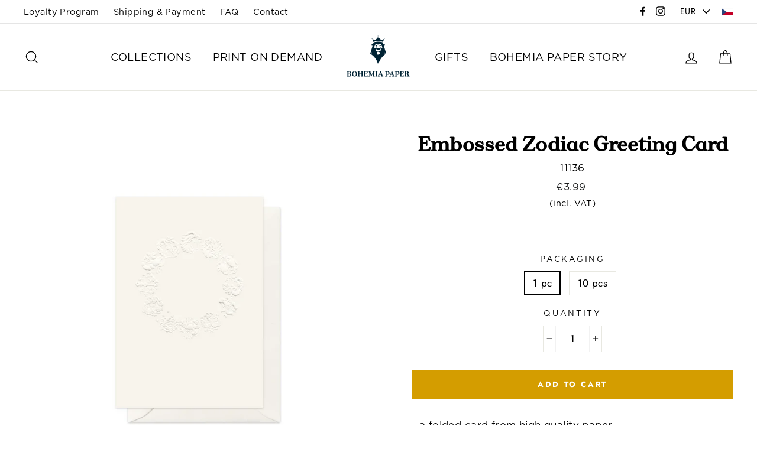

--- FILE ---
content_type: text/html; charset=utf-8
request_url: https://bohemiapaper.com/products/bohemia-paper-embossed-zodiac-greeting-card-11136
body_size: 22834
content:
<!doctype html>
<html class="no-js" lang="en">
<head>
  <meta charset="utf-8">
  <meta http-equiv="X-UA-Compatible" content="IE=edge,chrome=1">
  <meta name="viewport" content="width=device-width,initial-scale=1">
  <meta name="theme-color" content="#d49d00">
  <link rel="canonical" href="https://bohemiapaper.com/products/bohemia-paper-embossed-zodiac-greeting-card-11136">
  <meta name="format-detection" content="telephone=no">
  <script src="https://cdnjs.cloudflare.com/ajax/libs/jquery/3.3.1/jquery.min.js"></script>
  <title>Embossed Zodiac Greeting Card
&ndash; BOHEMIA PAPER (International)
</title><meta name="description" content="- a folded card from high quality paper - colour: natural white, envelope - blind embossing - 105 x 148mm / 4,1&quot; x 5,8&quot; - a package of 10 pieces is delivered in a gift box"><meta property="og:site_name" content="BOHEMIA PAPER (International)">
  <meta property="og:url" content="https://bohemiapaper.com/products/bohemia-paper-embossed-zodiac-greeting-card-11136">
  <meta property="og:title" content="Embossed Zodiac Greeting Card">
  <meta property="og:type" content="product">
  <meta property="og:description" content="- a folded card from high quality paper - colour: natural white, envelope - blind embossing - 105 x 148mm / 4,1&quot; x 5,8&quot; - a package of 10 pieces is delivered in a gift box"><meta property="og:price:amount" content="3.30">
    <meta property="og:price:currency" content="EUR"><meta property="og:image" content="http://bohemiapaper.com/cdn/shop/products/11_136_zodiac_1200x630.png?v=1650027586">
  <meta property="og:image:secure_url" content="https://bohemiapaper.com/cdn/shop/products/11_136_zodiac_1200x630.png?v=1650027586">
  <meta name="twitter:site" content="@">
  <meta name="twitter:card" content="summary_large_image">
  <meta name="twitter:title" content="Embossed Zodiac Greeting Card">
  <meta name="twitter:description" content="- a folded card from high quality paper - colour: natural white, envelope - blind embossing - 105 x 148mm / 4,1&quot; x 5,8&quot; - a package of 10 pieces is delivered in a gift box">


  <style data-shopify>
  @font-face {
  font-family: "Bodoni Moda";
  font-weight: 700;
  font-style: normal;
  src: url("//bohemiapaper.com/cdn/fonts/bodoni_moda/bodonimoda_n7.837502b3cbe406d2c6f311e87870fa9980b0b36a.woff2") format("woff2"),
       url("//bohemiapaper.com/cdn/fonts/bodoni_moda/bodonimoda_n7.c198e1cda930f96f6ae1aa8ef8facc95a64cfd1f.woff") format("woff");
}

  @font-face {
  font-family: Jost;
  font-weight: 400;
  font-style: normal;
  src: url("//bohemiapaper.com/cdn/fonts/jost/jost_n4.d47a1b6347ce4a4c9f437608011273009d91f2b7.woff2") format("woff2"),
       url("//bohemiapaper.com/cdn/fonts/jost/jost_n4.791c46290e672b3f85c3d1c651ef2efa3819eadd.woff") format("woff");
}


  @font-face {
  font-family: Jost;
  font-weight: 700;
  font-style: normal;
  src: url("//bohemiapaper.com/cdn/fonts/jost/jost_n7.921dc18c13fa0b0c94c5e2517ffe06139c3615a3.woff2") format("woff2"),
       url("//bohemiapaper.com/cdn/fonts/jost/jost_n7.cbfc16c98c1e195f46c536e775e4e959c5f2f22b.woff") format("woff");
}

  @font-face {
  font-family: Jost;
  font-weight: 400;
  font-style: italic;
  src: url("//bohemiapaper.com/cdn/fonts/jost/jost_i4.b690098389649750ada222b9763d55796c5283a5.woff2") format("woff2"),
       url("//bohemiapaper.com/cdn/fonts/jost/jost_i4.fd766415a47e50b9e391ae7ec04e2ae25e7e28b0.woff") format("woff");
}

  @font-face {
  font-family: Jost;
  font-weight: 700;
  font-style: italic;
  src: url("//bohemiapaper.com/cdn/fonts/jost/jost_i7.d8201b854e41e19d7ed9b1a31fe4fe71deea6d3f.woff2") format("woff2"),
       url("//bohemiapaper.com/cdn/fonts/jost/jost_i7.eae515c34e26b6c853efddc3fc0c552e0de63757.woff") format("woff");
}

</style>

  <link href="//bohemiapaper.com/cdn/shop/t/2/assets/theme.scss.css?v=78992001694523008781759252102" rel="stylesheet" type="text/css" media="all" />
  <!-- THIS IS CUSTOM CSS - RACOON -->
  <link href="//bohemiapaper.com/cdn/shop/t/2/assets/theme-custom.css?v=42424924441435240741565125750" rel="stylesheet" type="text/css" media="all" />
  <!-- END NEW CODE  -->
  <!-- THIS IS CUSTOM JS - RACOON -->
  <script src="//bohemiapaper.com/cdn/shop/t/2/assets/theme-custom1.js?v=31950199245041346141685354784" type="text/javascript"></script>
  <!-- END NEW CODE  -->
  <style data-shopify>
    .collection-item__title {
      font-size: 20.8px;
    }

    @media screen and (min-width: 769px) {
      .collection-item__title {
        font-size: 26px;
      }
    }
  </style>

  <script>
    document.documentElement.className = document.documentElement.className.replace('no-js', 'js');

    window.theme = window.theme || {};
    theme.strings = {
      addToCart: "Add to cart",
      soldOut: "Sold Out",
      unavailable: "Unavailable",
      stockLabel: "[count] in stock",
      savePrice: "Save [saved_amount]",
      cartSavings: "You're saving [savings]",
      cartEmpty: "Your cart is currently empty.",
      cartTermsConfirmation: "You must agree with the terms and conditions of sales to check out"
    };
    theme.settings = {
      cartType: "page",
      moneyFormat: "\u003cspan class=money\u003e€{{amount}}\u003c\/span\u003e",
      saveType: "dollar",
      recentlyViewedEnabled: false,
      quickView: true,
      themeVersion: "1.4.0"
    };
  </script>

  <script>window.performance && window.performance.mark && window.performance.mark('shopify.content_for_header.start');</script><meta id="shopify-digital-wallet" name="shopify-digital-wallet" content="/8071479343/digital_wallets/dialog">
<link rel="alternate" type="application/json+oembed" href="https://bohemiapaper.com/products/bohemia-paper-embossed-zodiac-greeting-card-11136.oembed">
<script async="async" src="/checkouts/internal/preloads.js?locale=en-DE"></script>
<script id="shopify-features" type="application/json">{"accessToken":"d2f4ca8de242d1943a99db20c77971d2","betas":["rich-media-storefront-analytics"],"domain":"bohemiapaper.com","predictiveSearch":true,"shopId":8071479343,"locale":"en"}</script>
<script>var Shopify = Shopify || {};
Shopify.shop = "bohemia-paper-international.myshopify.com";
Shopify.locale = "en";
Shopify.currency = {"active":"EUR","rate":"1.0"};
Shopify.country = "DE";
Shopify.theme = {"name":"Impulse","id":21500985391,"schema_name":"Impulse","schema_version":"1.4.0","theme_store_id":null,"role":"main"};
Shopify.theme.handle = "null";
Shopify.theme.style = {"id":null,"handle":null};
Shopify.cdnHost = "bohemiapaper.com/cdn";
Shopify.routes = Shopify.routes || {};
Shopify.routes.root = "/";</script>
<script type="module">!function(o){(o.Shopify=o.Shopify||{}).modules=!0}(window);</script>
<script>!function(o){function n(){var o=[];function n(){o.push(Array.prototype.slice.apply(arguments))}return n.q=o,n}var t=o.Shopify=o.Shopify||{};t.loadFeatures=n(),t.autoloadFeatures=n()}(window);</script>
<script id="shop-js-analytics" type="application/json">{"pageType":"product"}</script>
<script defer="defer" async type="module" src="//bohemiapaper.com/cdn/shopifycloud/shop-js/modules/v2/client.init-shop-cart-sync_BT-GjEfc.en.esm.js"></script>
<script defer="defer" async type="module" src="//bohemiapaper.com/cdn/shopifycloud/shop-js/modules/v2/chunk.common_D58fp_Oc.esm.js"></script>
<script defer="defer" async type="module" src="//bohemiapaper.com/cdn/shopifycloud/shop-js/modules/v2/chunk.modal_xMitdFEc.esm.js"></script>
<script type="module">
  await import("//bohemiapaper.com/cdn/shopifycloud/shop-js/modules/v2/client.init-shop-cart-sync_BT-GjEfc.en.esm.js");
await import("//bohemiapaper.com/cdn/shopifycloud/shop-js/modules/v2/chunk.common_D58fp_Oc.esm.js");
await import("//bohemiapaper.com/cdn/shopifycloud/shop-js/modules/v2/chunk.modal_xMitdFEc.esm.js");

  window.Shopify.SignInWithShop?.initShopCartSync?.({"fedCMEnabled":true,"windoidEnabled":true});

</script>
<script>(function() {
  var isLoaded = false;
  function asyncLoad() {
    if (isLoaded) return;
    isLoaded = true;
    var urls = ["https:\/\/chimpstatic.com\/mcjs-connected\/js\/users\/4ff3bc3e65b148b9baf179a13\/f75eb93a5de8db026f7bbf856.js?shop=bohemia-paper-international.myshopify.com","https:\/\/shopify.covet.pics\/covet-pics-widget-inject.js?shop=bohemia-paper-international.myshopify.com"];
    for (var i = 0; i < urls.length; i++) {
      var s = document.createElement('script');
      s.type = 'text/javascript';
      s.async = true;
      s.src = urls[i];
      var x = document.getElementsByTagName('script')[0];
      x.parentNode.insertBefore(s, x);
    }
  };
  if(window.attachEvent) {
    window.attachEvent('onload', asyncLoad);
  } else {
    window.addEventListener('load', asyncLoad, false);
  }
})();</script>
<script id="__st">var __st={"a":8071479343,"offset":3600,"reqid":"5483fde3-3ab8-4bab-be3a-dc5e048db1dd-1769097764","pageurl":"bohemiapaper.com\/products\/bohemia-paper-embossed-zodiac-greeting-card-11136","u":"7f09b46c8053","p":"product","rtyp":"product","rid":1320301264943};</script>
<script>window.ShopifyPaypalV4VisibilityTracking = true;</script>
<script id="captcha-bootstrap">!function(){'use strict';const t='contact',e='account',n='new_comment',o=[[t,t],['blogs',n],['comments',n],[t,'customer']],c=[[e,'customer_login'],[e,'guest_login'],[e,'recover_customer_password'],[e,'create_customer']],r=t=>t.map((([t,e])=>`form[action*='/${t}']:not([data-nocaptcha='true']) input[name='form_type'][value='${e}']`)).join(','),a=t=>()=>t?[...document.querySelectorAll(t)].map((t=>t.form)):[];function s(){const t=[...o],e=r(t);return a(e)}const i='password',u='form_key',d=['recaptcha-v3-token','g-recaptcha-response','h-captcha-response',i],f=()=>{try{return window.sessionStorage}catch{return}},m='__shopify_v',_=t=>t.elements[u];function p(t,e,n=!1){try{const o=window.sessionStorage,c=JSON.parse(o.getItem(e)),{data:r}=function(t){const{data:e,action:n}=t;return t[m]||n?{data:e,action:n}:{data:t,action:n}}(c);for(const[e,n]of Object.entries(r))t.elements[e]&&(t.elements[e].value=n);n&&o.removeItem(e)}catch(o){console.error('form repopulation failed',{error:o})}}const l='form_type',E='cptcha';function T(t){t.dataset[E]=!0}const w=window,h=w.document,L='Shopify',v='ce_forms',y='captcha';let A=!1;((t,e)=>{const n=(g='f06e6c50-85a8-45c8-87d0-21a2b65856fe',I='https://cdn.shopify.com/shopifycloud/storefront-forms-hcaptcha/ce_storefront_forms_captcha_hcaptcha.v1.5.2.iife.js',D={infoText:'Protected by hCaptcha',privacyText:'Privacy',termsText:'Terms'},(t,e,n)=>{const o=w[L][v],c=o.bindForm;if(c)return c(t,g,e,D).then(n);var r;o.q.push([[t,g,e,D],n]),r=I,A||(h.body.append(Object.assign(h.createElement('script'),{id:'captcha-provider',async:!0,src:r})),A=!0)});var g,I,D;w[L]=w[L]||{},w[L][v]=w[L][v]||{},w[L][v].q=[],w[L][y]=w[L][y]||{},w[L][y].protect=function(t,e){n(t,void 0,e),T(t)},Object.freeze(w[L][y]),function(t,e,n,w,h,L){const[v,y,A,g]=function(t,e,n){const i=e?o:[],u=t?c:[],d=[...i,...u],f=r(d),m=r(i),_=r(d.filter((([t,e])=>n.includes(e))));return[a(f),a(m),a(_),s()]}(w,h,L),I=t=>{const e=t.target;return e instanceof HTMLFormElement?e:e&&e.form},D=t=>v().includes(t);t.addEventListener('submit',(t=>{const e=I(t);if(!e)return;const n=D(e)&&!e.dataset.hcaptchaBound&&!e.dataset.recaptchaBound,o=_(e),c=g().includes(e)&&(!o||!o.value);(n||c)&&t.preventDefault(),c&&!n&&(function(t){try{if(!f())return;!function(t){const e=f();if(!e)return;const n=_(t);if(!n)return;const o=n.value;o&&e.removeItem(o)}(t);const e=Array.from(Array(32),(()=>Math.random().toString(36)[2])).join('');!function(t,e){_(t)||t.append(Object.assign(document.createElement('input'),{type:'hidden',name:u})),t.elements[u].value=e}(t,e),function(t,e){const n=f();if(!n)return;const o=[...t.querySelectorAll(`input[type='${i}']`)].map((({name:t})=>t)),c=[...d,...o],r={};for(const[a,s]of new FormData(t).entries())c.includes(a)||(r[a]=s);n.setItem(e,JSON.stringify({[m]:1,action:t.action,data:r}))}(t,e)}catch(e){console.error('failed to persist form',e)}}(e),e.submit())}));const S=(t,e)=>{t&&!t.dataset[E]&&(n(t,e.some((e=>e===t))),T(t))};for(const o of['focusin','change'])t.addEventListener(o,(t=>{const e=I(t);D(e)&&S(e,y())}));const B=e.get('form_key'),M=e.get(l),P=B&&M;t.addEventListener('DOMContentLoaded',(()=>{const t=y();if(P)for(const e of t)e.elements[l].value===M&&p(e,B);[...new Set([...A(),...v().filter((t=>'true'===t.dataset.shopifyCaptcha))])].forEach((e=>S(e,t)))}))}(h,new URLSearchParams(w.location.search),n,t,e,['guest_login'])})(!0,!0)}();</script>
<script integrity="sha256-4kQ18oKyAcykRKYeNunJcIwy7WH5gtpwJnB7kiuLZ1E=" data-source-attribution="shopify.loadfeatures" defer="defer" src="//bohemiapaper.com/cdn/shopifycloud/storefront/assets/storefront/load_feature-a0a9edcb.js" crossorigin="anonymous"></script>
<script data-source-attribution="shopify.dynamic_checkout.dynamic.init">var Shopify=Shopify||{};Shopify.PaymentButton=Shopify.PaymentButton||{isStorefrontPortableWallets:!0,init:function(){window.Shopify.PaymentButton.init=function(){};var t=document.createElement("script");t.src="https://bohemiapaper.com/cdn/shopifycloud/portable-wallets/latest/portable-wallets.en.js",t.type="module",document.head.appendChild(t)}};
</script>
<script data-source-attribution="shopify.dynamic_checkout.buyer_consent">
  function portableWalletsHideBuyerConsent(e){var t=document.getElementById("shopify-buyer-consent"),n=document.getElementById("shopify-subscription-policy-button");t&&n&&(t.classList.add("hidden"),t.setAttribute("aria-hidden","true"),n.removeEventListener("click",e))}function portableWalletsShowBuyerConsent(e){var t=document.getElementById("shopify-buyer-consent"),n=document.getElementById("shopify-subscription-policy-button");t&&n&&(t.classList.remove("hidden"),t.removeAttribute("aria-hidden"),n.addEventListener("click",e))}window.Shopify?.PaymentButton&&(window.Shopify.PaymentButton.hideBuyerConsent=portableWalletsHideBuyerConsent,window.Shopify.PaymentButton.showBuyerConsent=portableWalletsShowBuyerConsent);
</script>
<script>
  function portableWalletsCleanup(e){e&&e.src&&console.error("Failed to load portable wallets script "+e.src);var t=document.querySelectorAll("shopify-accelerated-checkout .shopify-payment-button__skeleton, shopify-accelerated-checkout-cart .wallet-cart-button__skeleton"),e=document.getElementById("shopify-buyer-consent");for(let e=0;e<t.length;e++)t[e].remove();e&&e.remove()}function portableWalletsNotLoadedAsModule(e){e instanceof ErrorEvent&&"string"==typeof e.message&&e.message.includes("import.meta")&&"string"==typeof e.filename&&e.filename.includes("portable-wallets")&&(window.removeEventListener("error",portableWalletsNotLoadedAsModule),window.Shopify.PaymentButton.failedToLoad=e,"loading"===document.readyState?document.addEventListener("DOMContentLoaded",window.Shopify.PaymentButton.init):window.Shopify.PaymentButton.init())}window.addEventListener("error",portableWalletsNotLoadedAsModule);
</script>

<script type="module" src="https://bohemiapaper.com/cdn/shopifycloud/portable-wallets/latest/portable-wallets.en.js" onError="portableWalletsCleanup(this)" crossorigin="anonymous"></script>
<script nomodule>
  document.addEventListener("DOMContentLoaded", portableWalletsCleanup);
</script>

<link id="shopify-accelerated-checkout-styles" rel="stylesheet" media="screen" href="https://bohemiapaper.com/cdn/shopifycloud/portable-wallets/latest/accelerated-checkout-backwards-compat.css" crossorigin="anonymous">
<style id="shopify-accelerated-checkout-cart">
        #shopify-buyer-consent {
  margin-top: 1em;
  display: inline-block;
  width: 100%;
}

#shopify-buyer-consent.hidden {
  display: none;
}

#shopify-subscription-policy-button {
  background: none;
  border: none;
  padding: 0;
  text-decoration: underline;
  font-size: inherit;
  cursor: pointer;
}

#shopify-subscription-policy-button::before {
  box-shadow: none;
}

      </style>

<script>window.performance && window.performance.mark && window.performance.mark('shopify.content_for_header.end');</script>
  <!--[if lt IE 9]>
<script src="//cdnjs.cloudflare.com/ajax/libs/html5shiv/3.7.2/html5shiv.min.js" type="text/javascript"></script>
<![endif]-->
<!--[if (lte IE 9) ]><script src="//bohemiapaper.com/cdn/shop/t/2/assets/match-media.min.js?v=159635276924582161481557138584" type="text/javascript"></script><![endif]-->


  
  <script src="//bohemiapaper.com/cdn/shop/t/2/assets/vendor.js" defer="defer"></script>



  
    <script src="/services/javascripts/currencies.js" defer="defer"></script>
    
  <script src="//bohemiapaper.com/cdn/shop/t/2/assets/jquery.currencies.min.js" defer="defer"></script>


  

  
  <script src="//bohemiapaper.com/cdn/shop/t/2/assets/theme.js?v=160067744901837986771557138605" defer="defer"></script>


<!-- Hotjar Tracking Code for https://www.bohemiapaper.com -->
<script>
    (function(h,o,t,j,a,r){
        h.hj=h.hj||function(){(h.hj.q=h.hj.q||[]).push(arguments)};
        h._hjSettings={hjid:1451704,hjsv:6};
        a=o.getElementsByTagName('head')[0];
        r=o.createElement('script');r.async=1;
        r.src=t+h._hjSettings.hjid+j+h._hjSettings.hjsv;
        a.appendChild(r);
    })(window,document,'https://static.hotjar.com/c/hotjar-','.js?sv=');
</script>
<link href="https://monorail-edge.shopifysvc.com" rel="dns-prefetch">
<script>(function(){if ("sendBeacon" in navigator && "performance" in window) {try {var session_token_from_headers = performance.getEntriesByType('navigation')[0].serverTiming.find(x => x.name == '_s').description;} catch {var session_token_from_headers = undefined;}var session_cookie_matches = document.cookie.match(/_shopify_s=([^;]*)/);var session_token_from_cookie = session_cookie_matches && session_cookie_matches.length === 2 ? session_cookie_matches[1] : "";var session_token = session_token_from_headers || session_token_from_cookie || "";function handle_abandonment_event(e) {var entries = performance.getEntries().filter(function(entry) {return /monorail-edge.shopifysvc.com/.test(entry.name);});if (!window.abandonment_tracked && entries.length === 0) {window.abandonment_tracked = true;var currentMs = Date.now();var navigation_start = performance.timing.navigationStart;var payload = {shop_id: 8071479343,url: window.location.href,navigation_start,duration: currentMs - navigation_start,session_token,page_type: "product"};window.navigator.sendBeacon("https://monorail-edge.shopifysvc.com/v1/produce", JSON.stringify({schema_id: "online_store_buyer_site_abandonment/1.1",payload: payload,metadata: {event_created_at_ms: currentMs,event_sent_at_ms: currentMs}}));}}window.addEventListener('pagehide', handle_abandonment_event);}}());</script>
<script id="web-pixels-manager-setup">(function e(e,d,r,n,o){if(void 0===o&&(o={}),!Boolean(null===(a=null===(i=window.Shopify)||void 0===i?void 0:i.analytics)||void 0===a?void 0:a.replayQueue)){var i,a;window.Shopify=window.Shopify||{};var t=window.Shopify;t.analytics=t.analytics||{};var s=t.analytics;s.replayQueue=[],s.publish=function(e,d,r){return s.replayQueue.push([e,d,r]),!0};try{self.performance.mark("wpm:start")}catch(e){}var l=function(){var e={modern:/Edge?\/(1{2}[4-9]|1[2-9]\d|[2-9]\d{2}|\d{4,})\.\d+(\.\d+|)|Firefox\/(1{2}[4-9]|1[2-9]\d|[2-9]\d{2}|\d{4,})\.\d+(\.\d+|)|Chrom(ium|e)\/(9{2}|\d{3,})\.\d+(\.\d+|)|(Maci|X1{2}).+ Version\/(15\.\d+|(1[6-9]|[2-9]\d|\d{3,})\.\d+)([,.]\d+|)( \(\w+\)|)( Mobile\/\w+|) Safari\/|Chrome.+OPR\/(9{2}|\d{3,})\.\d+\.\d+|(CPU[ +]OS|iPhone[ +]OS|CPU[ +]iPhone|CPU IPhone OS|CPU iPad OS)[ +]+(15[._]\d+|(1[6-9]|[2-9]\d|\d{3,})[._]\d+)([._]\d+|)|Android:?[ /-](13[3-9]|1[4-9]\d|[2-9]\d{2}|\d{4,})(\.\d+|)(\.\d+|)|Android.+Firefox\/(13[5-9]|1[4-9]\d|[2-9]\d{2}|\d{4,})\.\d+(\.\d+|)|Android.+Chrom(ium|e)\/(13[3-9]|1[4-9]\d|[2-9]\d{2}|\d{4,})\.\d+(\.\d+|)|SamsungBrowser\/([2-9]\d|\d{3,})\.\d+/,legacy:/Edge?\/(1[6-9]|[2-9]\d|\d{3,})\.\d+(\.\d+|)|Firefox\/(5[4-9]|[6-9]\d|\d{3,})\.\d+(\.\d+|)|Chrom(ium|e)\/(5[1-9]|[6-9]\d|\d{3,})\.\d+(\.\d+|)([\d.]+$|.*Safari\/(?![\d.]+ Edge\/[\d.]+$))|(Maci|X1{2}).+ Version\/(10\.\d+|(1[1-9]|[2-9]\d|\d{3,})\.\d+)([,.]\d+|)( \(\w+\)|)( Mobile\/\w+|) Safari\/|Chrome.+OPR\/(3[89]|[4-9]\d|\d{3,})\.\d+\.\d+|(CPU[ +]OS|iPhone[ +]OS|CPU[ +]iPhone|CPU IPhone OS|CPU iPad OS)[ +]+(10[._]\d+|(1[1-9]|[2-9]\d|\d{3,})[._]\d+)([._]\d+|)|Android:?[ /-](13[3-9]|1[4-9]\d|[2-9]\d{2}|\d{4,})(\.\d+|)(\.\d+|)|Mobile Safari.+OPR\/([89]\d|\d{3,})\.\d+\.\d+|Android.+Firefox\/(13[5-9]|1[4-9]\d|[2-9]\d{2}|\d{4,})\.\d+(\.\d+|)|Android.+Chrom(ium|e)\/(13[3-9]|1[4-9]\d|[2-9]\d{2}|\d{4,})\.\d+(\.\d+|)|Android.+(UC? ?Browser|UCWEB|U3)[ /]?(15\.([5-9]|\d{2,})|(1[6-9]|[2-9]\d|\d{3,})\.\d+)\.\d+|SamsungBrowser\/(5\.\d+|([6-9]|\d{2,})\.\d+)|Android.+MQ{2}Browser\/(14(\.(9|\d{2,})|)|(1[5-9]|[2-9]\d|\d{3,})(\.\d+|))(\.\d+|)|K[Aa][Ii]OS\/(3\.\d+|([4-9]|\d{2,})\.\d+)(\.\d+|)/},d=e.modern,r=e.legacy,n=navigator.userAgent;return n.match(d)?"modern":n.match(r)?"legacy":"unknown"}(),u="modern"===l?"modern":"legacy",c=(null!=n?n:{modern:"",legacy:""})[u],f=function(e){return[e.baseUrl,"/wpm","/b",e.hashVersion,"modern"===e.buildTarget?"m":"l",".js"].join("")}({baseUrl:d,hashVersion:r,buildTarget:u}),m=function(e){var d=e.version,r=e.bundleTarget,n=e.surface,o=e.pageUrl,i=e.monorailEndpoint;return{emit:function(e){var a=e.status,t=e.errorMsg,s=(new Date).getTime(),l=JSON.stringify({metadata:{event_sent_at_ms:s},events:[{schema_id:"web_pixels_manager_load/3.1",payload:{version:d,bundle_target:r,page_url:o,status:a,surface:n,error_msg:t},metadata:{event_created_at_ms:s}}]});if(!i)return console&&console.warn&&console.warn("[Web Pixels Manager] No Monorail endpoint provided, skipping logging."),!1;try{return self.navigator.sendBeacon.bind(self.navigator)(i,l)}catch(e){}var u=new XMLHttpRequest;try{return u.open("POST",i,!0),u.setRequestHeader("Content-Type","text/plain"),u.send(l),!0}catch(e){return console&&console.warn&&console.warn("[Web Pixels Manager] Got an unhandled error while logging to Monorail."),!1}}}}({version:r,bundleTarget:l,surface:e.surface,pageUrl:self.location.href,monorailEndpoint:e.monorailEndpoint});try{o.browserTarget=l,function(e){var d=e.src,r=e.async,n=void 0===r||r,o=e.onload,i=e.onerror,a=e.sri,t=e.scriptDataAttributes,s=void 0===t?{}:t,l=document.createElement("script"),u=document.querySelector("head"),c=document.querySelector("body");if(l.async=n,l.src=d,a&&(l.integrity=a,l.crossOrigin="anonymous"),s)for(var f in s)if(Object.prototype.hasOwnProperty.call(s,f))try{l.dataset[f]=s[f]}catch(e){}if(o&&l.addEventListener("load",o),i&&l.addEventListener("error",i),u)u.appendChild(l);else{if(!c)throw new Error("Did not find a head or body element to append the script");c.appendChild(l)}}({src:f,async:!0,onload:function(){if(!function(){var e,d;return Boolean(null===(d=null===(e=window.Shopify)||void 0===e?void 0:e.analytics)||void 0===d?void 0:d.initialized)}()){var d=window.webPixelsManager.init(e)||void 0;if(d){var r=window.Shopify.analytics;r.replayQueue.forEach((function(e){var r=e[0],n=e[1],o=e[2];d.publishCustomEvent(r,n,o)})),r.replayQueue=[],r.publish=d.publishCustomEvent,r.visitor=d.visitor,r.initialized=!0}}},onerror:function(){return m.emit({status:"failed",errorMsg:"".concat(f," has failed to load")})},sri:function(e){var d=/^sha384-[A-Za-z0-9+/=]+$/;return"string"==typeof e&&d.test(e)}(c)?c:"",scriptDataAttributes:o}),m.emit({status:"loading"})}catch(e){m.emit({status:"failed",errorMsg:(null==e?void 0:e.message)||"Unknown error"})}}})({shopId: 8071479343,storefrontBaseUrl: "https://bohemiapaper.com",extensionsBaseUrl: "https://extensions.shopifycdn.com/cdn/shopifycloud/web-pixels-manager",monorailEndpoint: "https://monorail-edge.shopifysvc.com/unstable/produce_batch",surface: "storefront-renderer",enabledBetaFlags: ["2dca8a86"],webPixelsConfigList: [{"id":"158105943","eventPayloadVersion":"v1","runtimeContext":"LAX","scriptVersion":"1","type":"CUSTOM","privacyPurposes":["MARKETING"],"name":"Meta pixel (migrated)"},{"id":"shopify-app-pixel","configuration":"{}","eventPayloadVersion":"v1","runtimeContext":"STRICT","scriptVersion":"0450","apiClientId":"shopify-pixel","type":"APP","privacyPurposes":["ANALYTICS","MARKETING"]},{"id":"shopify-custom-pixel","eventPayloadVersion":"v1","runtimeContext":"LAX","scriptVersion":"0450","apiClientId":"shopify-pixel","type":"CUSTOM","privacyPurposes":["ANALYTICS","MARKETING"]}],isMerchantRequest: false,initData: {"shop":{"name":"BOHEMIA PAPER (International)","paymentSettings":{"currencyCode":"EUR"},"myshopifyDomain":"bohemia-paper-international.myshopify.com","countryCode":"CZ","storefrontUrl":"https:\/\/bohemiapaper.com"},"customer":null,"cart":null,"checkout":null,"productVariants":[{"price":{"amount":3.3,"currencyCode":"EUR"},"product":{"title":"Embossed Zodiac Greeting Card","vendor":"Bohemia Paper","id":"1320301264943","untranslatedTitle":"Embossed Zodiac Greeting Card","url":"\/products\/bohemia-paper-embossed-zodiac-greeting-card-11136","type":"Greeting Card"},"id":"40021359427649","image":{"src":"\/\/bohemiapaper.com\/cdn\/shop\/products\/11_136_zodiac.png?v=1650027586"},"sku":"11136","title":"1 pc","untranslatedTitle":"1 pc"},{"price":{"amount":29.72,"currencyCode":"EUR"},"product":{"title":"Embossed Zodiac Greeting Card","vendor":"Bohemia Paper","id":"1320301264943","untranslatedTitle":"Embossed Zodiac Greeting Card","url":"\/products\/bohemia-paper-embossed-zodiac-greeting-card-11136","type":"Greeting Card"},"id":"40047872475201","image":{"src":"\/\/bohemiapaper.com\/cdn\/shop\/products\/11_136_zodiac.png?v=1650027586"},"sku":"11136-10ks","title":"10 pcs","untranslatedTitle":"10 pcs"}],"purchasingCompany":null},},"https://bohemiapaper.com/cdn","fcfee988w5aeb613cpc8e4bc33m6693e112",{"modern":"","legacy":""},{"shopId":"8071479343","storefrontBaseUrl":"https:\/\/bohemiapaper.com","extensionBaseUrl":"https:\/\/extensions.shopifycdn.com\/cdn\/shopifycloud\/web-pixels-manager","surface":"storefront-renderer","enabledBetaFlags":"[\"2dca8a86\"]","isMerchantRequest":"false","hashVersion":"fcfee988w5aeb613cpc8e4bc33m6693e112","publish":"custom","events":"[[\"page_viewed\",{}],[\"product_viewed\",{\"productVariant\":{\"price\":{\"amount\":3.3,\"currencyCode\":\"EUR\"},\"product\":{\"title\":\"Embossed Zodiac Greeting Card\",\"vendor\":\"Bohemia Paper\",\"id\":\"1320301264943\",\"untranslatedTitle\":\"Embossed Zodiac Greeting Card\",\"url\":\"\/products\/bohemia-paper-embossed-zodiac-greeting-card-11136\",\"type\":\"Greeting Card\"},\"id\":\"40021359427649\",\"image\":{\"src\":\"\/\/bohemiapaper.com\/cdn\/shop\/products\/11_136_zodiac.png?v=1650027586\"},\"sku\":\"11136\",\"title\":\"1 pc\",\"untranslatedTitle\":\"1 pc\"}}]]"});</script><script>
  window.ShopifyAnalytics = window.ShopifyAnalytics || {};
  window.ShopifyAnalytics.meta = window.ShopifyAnalytics.meta || {};
  window.ShopifyAnalytics.meta.currency = 'EUR';
  var meta = {"product":{"id":1320301264943,"gid":"gid:\/\/shopify\/Product\/1320301264943","vendor":"Bohemia Paper","type":"Greeting Card","handle":"bohemia-paper-embossed-zodiac-greeting-card-11136","variants":[{"id":40021359427649,"price":330,"name":"Embossed Zodiac Greeting Card - 1 pc","public_title":"1 pc","sku":"11136"},{"id":40047872475201,"price":2972,"name":"Embossed Zodiac Greeting Card - 10 pcs","public_title":"10 pcs","sku":"11136-10ks"}],"remote":false},"page":{"pageType":"product","resourceType":"product","resourceId":1320301264943,"requestId":"5483fde3-3ab8-4bab-be3a-dc5e048db1dd-1769097764"}};
  for (var attr in meta) {
    window.ShopifyAnalytics.meta[attr] = meta[attr];
  }
</script>
<script class="analytics">
  (function () {
    var customDocumentWrite = function(content) {
      var jquery = null;

      if (window.jQuery) {
        jquery = window.jQuery;
      } else if (window.Checkout && window.Checkout.$) {
        jquery = window.Checkout.$;
      }

      if (jquery) {
        jquery('body').append(content);
      }
    };

    var hasLoggedConversion = function(token) {
      if (token) {
        return document.cookie.indexOf('loggedConversion=' + token) !== -1;
      }
      return false;
    }

    var setCookieIfConversion = function(token) {
      if (token) {
        var twoMonthsFromNow = new Date(Date.now());
        twoMonthsFromNow.setMonth(twoMonthsFromNow.getMonth() + 2);

        document.cookie = 'loggedConversion=' + token + '; expires=' + twoMonthsFromNow;
      }
    }

    var trekkie = window.ShopifyAnalytics.lib = window.trekkie = window.trekkie || [];
    if (trekkie.integrations) {
      return;
    }
    trekkie.methods = [
      'identify',
      'page',
      'ready',
      'track',
      'trackForm',
      'trackLink'
    ];
    trekkie.factory = function(method) {
      return function() {
        var args = Array.prototype.slice.call(arguments);
        args.unshift(method);
        trekkie.push(args);
        return trekkie;
      };
    };
    for (var i = 0; i < trekkie.methods.length; i++) {
      var key = trekkie.methods[i];
      trekkie[key] = trekkie.factory(key);
    }
    trekkie.load = function(config) {
      trekkie.config = config || {};
      trekkie.config.initialDocumentCookie = document.cookie;
      var first = document.getElementsByTagName('script')[0];
      var script = document.createElement('script');
      script.type = 'text/javascript';
      script.onerror = function(e) {
        var scriptFallback = document.createElement('script');
        scriptFallback.type = 'text/javascript';
        scriptFallback.onerror = function(error) {
                var Monorail = {
      produce: function produce(monorailDomain, schemaId, payload) {
        var currentMs = new Date().getTime();
        var event = {
          schema_id: schemaId,
          payload: payload,
          metadata: {
            event_created_at_ms: currentMs,
            event_sent_at_ms: currentMs
          }
        };
        return Monorail.sendRequest("https://" + monorailDomain + "/v1/produce", JSON.stringify(event));
      },
      sendRequest: function sendRequest(endpointUrl, payload) {
        // Try the sendBeacon API
        if (window && window.navigator && typeof window.navigator.sendBeacon === 'function' && typeof window.Blob === 'function' && !Monorail.isIos12()) {
          var blobData = new window.Blob([payload], {
            type: 'text/plain'
          });

          if (window.navigator.sendBeacon(endpointUrl, blobData)) {
            return true;
          } // sendBeacon was not successful

        } // XHR beacon

        var xhr = new XMLHttpRequest();

        try {
          xhr.open('POST', endpointUrl);
          xhr.setRequestHeader('Content-Type', 'text/plain');
          xhr.send(payload);
        } catch (e) {
          console.log(e);
        }

        return false;
      },
      isIos12: function isIos12() {
        return window.navigator.userAgent.lastIndexOf('iPhone; CPU iPhone OS 12_') !== -1 || window.navigator.userAgent.lastIndexOf('iPad; CPU OS 12_') !== -1;
      }
    };
    Monorail.produce('monorail-edge.shopifysvc.com',
      'trekkie_storefront_load_errors/1.1',
      {shop_id: 8071479343,
      theme_id: 21500985391,
      app_name: "storefront",
      context_url: window.location.href,
      source_url: "//bohemiapaper.com/cdn/s/trekkie.storefront.1bbfab421998800ff09850b62e84b8915387986d.min.js"});

        };
        scriptFallback.async = true;
        scriptFallback.src = '//bohemiapaper.com/cdn/s/trekkie.storefront.1bbfab421998800ff09850b62e84b8915387986d.min.js';
        first.parentNode.insertBefore(scriptFallback, first);
      };
      script.async = true;
      script.src = '//bohemiapaper.com/cdn/s/trekkie.storefront.1bbfab421998800ff09850b62e84b8915387986d.min.js';
      first.parentNode.insertBefore(script, first);
    };
    trekkie.load(
      {"Trekkie":{"appName":"storefront","development":false,"defaultAttributes":{"shopId":8071479343,"isMerchantRequest":null,"themeId":21500985391,"themeCityHash":"12055183257489855101","contentLanguage":"en","currency":"EUR","eventMetadataId":"c983e012-935b-4b93-9af9-822b921e1603"},"isServerSideCookieWritingEnabled":true,"monorailRegion":"shop_domain","enabledBetaFlags":["65f19447"]},"Session Attribution":{},"S2S":{"facebookCapiEnabled":false,"source":"trekkie-storefront-renderer","apiClientId":580111}}
    );

    var loaded = false;
    trekkie.ready(function() {
      if (loaded) return;
      loaded = true;

      window.ShopifyAnalytics.lib = window.trekkie;

      var originalDocumentWrite = document.write;
      document.write = customDocumentWrite;
      try { window.ShopifyAnalytics.merchantGoogleAnalytics.call(this); } catch(error) {};
      document.write = originalDocumentWrite;

      window.ShopifyAnalytics.lib.page(null,{"pageType":"product","resourceType":"product","resourceId":1320301264943,"requestId":"5483fde3-3ab8-4bab-be3a-dc5e048db1dd-1769097764","shopifyEmitted":true});

      var match = window.location.pathname.match(/checkouts\/(.+)\/(thank_you|post_purchase)/)
      var token = match? match[1]: undefined;
      if (!hasLoggedConversion(token)) {
        setCookieIfConversion(token);
        window.ShopifyAnalytics.lib.track("Viewed Product",{"currency":"EUR","variantId":40021359427649,"productId":1320301264943,"productGid":"gid:\/\/shopify\/Product\/1320301264943","name":"Embossed Zodiac Greeting Card - 1 pc","price":"3.30","sku":"11136","brand":"Bohemia Paper","variant":"1 pc","category":"Greeting Card","nonInteraction":true,"remote":false},undefined,undefined,{"shopifyEmitted":true});
      window.ShopifyAnalytics.lib.track("monorail:\/\/trekkie_storefront_viewed_product\/1.1",{"currency":"EUR","variantId":40021359427649,"productId":1320301264943,"productGid":"gid:\/\/shopify\/Product\/1320301264943","name":"Embossed Zodiac Greeting Card - 1 pc","price":"3.30","sku":"11136","brand":"Bohemia Paper","variant":"1 pc","category":"Greeting Card","nonInteraction":true,"remote":false,"referer":"https:\/\/bohemiapaper.com\/products\/bohemia-paper-embossed-zodiac-greeting-card-11136"});
      }
    });


        var eventsListenerScript = document.createElement('script');
        eventsListenerScript.async = true;
        eventsListenerScript.src = "//bohemiapaper.com/cdn/shopifycloud/storefront/assets/shop_events_listener-3da45d37.js";
        document.getElementsByTagName('head')[0].appendChild(eventsListenerScript);

})();</script>
  <script>
  if (!window.ga || (window.ga && typeof window.ga !== 'function')) {
    window.ga = function ga() {
      (window.ga.q = window.ga.q || []).push(arguments);
      if (window.Shopify && window.Shopify.analytics && typeof window.Shopify.analytics.publish === 'function') {
        window.Shopify.analytics.publish("ga_stub_called", {}, {sendTo: "google_osp_migration"});
      }
      console.error("Shopify's Google Analytics stub called with:", Array.from(arguments), "\nSee https://help.shopify.com/manual/promoting-marketing/pixels/pixel-migration#google for more information.");
    };
    if (window.Shopify && window.Shopify.analytics && typeof window.Shopify.analytics.publish === 'function') {
      window.Shopify.analytics.publish("ga_stub_initialized", {}, {sendTo: "google_osp_migration"});
    }
  }
</script>
<script
  defer
  src="https://bohemiapaper.com/cdn/shopifycloud/perf-kit/shopify-perf-kit-3.0.4.min.js"
  data-application="storefront-renderer"
  data-shop-id="8071479343"
  data-render-region="gcp-us-east1"
  data-page-type="product"
  data-theme-instance-id="21500985391"
  data-theme-name="Impulse"
  data-theme-version="1.4.0"
  data-monorail-region="shop_domain"
  data-resource-timing-sampling-rate="10"
  data-shs="true"
  data-shs-beacon="true"
  data-shs-export-with-fetch="true"
  data-shs-logs-sample-rate="1"
  data-shs-beacon-endpoint="https://bohemiapaper.com/api/collect"
></script>
</head>

<body class="template-product currencies-enabled" data-transitions="false">

  
  

  <a class="in-page-link visually-hidden skip-link" href="#MainContent">Skip to content</a>

  <div id="PageContainer" class="page-container">
    <div class="transition-body">

    <div id="shopify-section-header" class="shopify-section">




<div id="NavDrawer" class="drawer drawer--left">
  <div class="drawer__fixed-header drawer__fixed-header--full">
    <div class="drawer__header drawer__header--full appear-animation appear-delay-1">
      <div class="h2 drawer__title" style="width:30%">
        
  <span
    class="currency-picker__wrapper currency-picker--drawer">
    <label for="CurrencyPicker-drawer" class="visually-hidden">Pick a currency</label>
    <select class="currency-input" id="CurrencyPicker-drawer" name="currencies"><option value="EUR" selected="selected">EUR</option>
    
      
      <option value="USD">USD</option>
      
    
      
      <option value="GBP">GBP</option>
      
    
      
      <option value="CHF">CHF</option>
      
    
      
      <option value="JPY">JPY</option>
      
    
      
      <option value="KRW">KRW</option>
      
    
      
      <option value="CAD">CAD</option>
      
    
      
      <option value="AUD">AUD</option>
      
    
    </select>
  </span>


      </div>
      <div class="h2 drawer__title">
        <a href="https://bohemiapaper.cz">          
        <img
          style="width:30px"
          src="//bohemiapaper.com/cdn/shop/t/2/assets/cz_flag2.svg?v=163193685002328120101566415341"
          alt="bohemiapaper.cz">
                </a>
      </div>
      <div class="drawer__close">
        <button type="button" class="drawer__close-button js-drawer-close">
          <svg aria-hidden="true" focusable="false" role="presentation" class="icon icon-close" viewBox="0 0 64 64"><path d="M19 17.61l27.12 27.13m0-27.12L19 44.74"/></svg>

          <span class="icon__fallback-text">Close menu</span>
        </button>
      </div>
    </div>
  </div>
  <div class="drawer__inner">

    <ul class="mobile-nav" role="navigation" aria-label="Primary">
      


        <li class="mobile-nav__item appear-animation appear-delay-2">
          
            <div class="mobile-nav__has-sublist">
              
                <a href="/collections/collections"
                  class="mobile-nav__link mobile-nav__link--top-level"
                  id="Label-collections-collections1"
                  >
                  COLLECTIONS
                </a>
                <div class="mobile-nav__toggle">
                  <button type="button"
                    aria-controls="Linklist-collections-collections1"
                    
                    class="collapsible-trigger collapsible--auto-height ">
                    <span class="collapsible-trigger__icon collapsible-trigger__icon--open" role="presentation">
  <svg aria-hidden="true" focusable="false" role="presentation" class="icon icon--wide icon-chevron-down" viewBox="0 0 28 16"><path d="M1.57 1.59l12.76 12.77L27.1 1.59" stroke-width="2" stroke="#000" fill="none" fill-rule="evenodd"/></svg>

</span>

                  </button>
                </div>
              
            </div>
          

          
            <div id="Linklist-collections-collections1"
              class="mobile-nav__sublist collapsible-content collapsible-content--all "
              aria-labelledby="Label-collections-collections1"
              >
              <div class="collapsible-content__inner">
                <ul class="mobile-nav__sublist">
                  


                    <li class="mobile-nav__item">
                      <div class="mobile-nav__child-item">
                        
                          <a href="/collections/type"
                            class="mobile-nav__link"
                            id="Sublabel-collections-type1"
                            >
                            TYPE
                          </a>
                        
                        
                          <button type="button"
                            aria-controls="Sublinklist-collections-collections1-collections-type1"
                            class="collapsible-trigger ">
                            <span class="collapsible-trigger__icon collapsible-trigger__icon--circle collapsible-trigger__icon--open" role="presentation">
  <svg aria-hidden="true" focusable="false" role="presentation" class="icon icon--wide icon-chevron-down" viewBox="0 0 28 16"><path d="M1.57 1.59l12.76 12.77L27.1 1.59" stroke-width="2" stroke="#000" fill="none" fill-rule="evenodd"/></svg>

</span>

                          </button>
                        
                      </div>

                      
                        <div
                          id="Sublinklist-collections-collections1-collections-type1"
                          aria-labelledby="Sublabel-collections-type1"
                          class="mobile-nav__sublist collapsible-content collapsible-content--all "
                          >
                          <div class="collapsible-content__inner">
                            <ul class="mobile-nav__grandchildlist">
                              
                                <li class="mobile-nav__item">
                                  <a href="/collections/greeting-cards" class="mobile-nav__link" >
                                    Greeting Cards
                                  </a>
                                </li>
                              
                                <li class="mobile-nav__item">
                                  <a href="/collections/cards" class="mobile-nav__link" >
                                    Cards
                                  </a>
                                </li>
                              
                                <li class="mobile-nav__item">
                                  <a href="/collections/gift-enclosure-cards" class="mobile-nav__link" >
                                    Gift Enclosure Cards
                                  </a>
                                </li>
                              
                                <li class="mobile-nav__item">
                                  <a href="/collections/gift-envelopes" class="mobile-nav__link" >
                                    Gift Envelopes
                                  </a>
                                </li>
                              
                                <li class="mobile-nav__item">
                                  <a href="/collections/correspondence-sets" class="mobile-nav__link" >
                                    Correspondence Sets
                                  </a>
                                </li>
                              
                                <li class="mobile-nav__item">
                                  <a href="/collections/photo-cards" class="mobile-nav__link" >
                                    Photo Cards
                                  </a>
                                </li>
                              
                                <li class="mobile-nav__item">
                                  <a href="/collections/invitations-cards-menu-and-table-cards" class="mobile-nav__link" >
                                    Invitation Cards, Menu & Table Cards
                                  </a>
                                </li>
                              
                                <li class="mobile-nav__item">
                                  <a href="/collections/bookmarks" class="mobile-nav__link" >
                                    Bookmarks
                                  </a>
                                </li>
                              
                                <li class="mobile-nav__item">
                                  <a href="/collections/papers-envelopes" class="mobile-nav__link" >
                                    Papers & Envelopes
                                  </a>
                                </li>
                              
                            </ul>
                          </div>
                        </div>
                      
                    </li>
                  


                    <li class="mobile-nav__item">
                      <div class="mobile-nav__child-item">
                        
                          <a href="/collections/wedding-events"
                            class="mobile-nav__link"
                            id="Sublabel-collections-wedding-events2"
                            >
                            WEDDINGS &amp; EVENTS
                          </a>
                        
                        
                          <button type="button"
                            aria-controls="Sublinklist-collections-collections1-collections-wedding-events2"
                            class="collapsible-trigger ">
                            <span class="collapsible-trigger__icon collapsible-trigger__icon--circle collapsible-trigger__icon--open" role="presentation">
  <svg aria-hidden="true" focusable="false" role="presentation" class="icon icon--wide icon-chevron-down" viewBox="0 0 28 16"><path d="M1.57 1.59l12.76 12.77L27.1 1.59" stroke-width="2" stroke="#000" fill="none" fill-rule="evenodd"/></svg>

</span>

                          </button>
                        
                      </div>

                      
                        <div
                          id="Sublinklist-collections-collections1-collections-wedding-events2"
                          aria-labelledby="Sublabel-collections-wedding-events2"
                          class="mobile-nav__sublist collapsible-content collapsible-content--all "
                          >
                          <div class="collapsible-content__inner">
                            <ul class="mobile-nav__grandchildlist">
                              
                                <li class="mobile-nav__item">
                                  <a href="/collections/wedding" class="mobile-nav__link" >
                                    Wedding
                                  </a>
                                </li>
                              
                                <li class="mobile-nav__item">
                                  <a href="/collections/baby" class="mobile-nav__link" >
                                    Baby
                                  </a>
                                </li>
                              
                                <li class="mobile-nav__item">
                                  <a href="/collections/graduation" class="mobile-nav__link" >
                                    Graduation
                                  </a>
                                </li>
                              
                                <li class="mobile-nav__item">
                                  <a href="/collections/birthday" class="mobile-nav__link" >
                                    Birthday
                                  </a>
                                </li>
                              
                                <li class="mobile-nav__item">
                                  <a href="/collections/condolences" class="mobile-nav__link" >
                                    Condolences
                                  </a>
                                </li>
                              
                            </ul>
                          </div>
                        </div>
                      
                    </li>
                  


                    <li class="mobile-nav__item">
                      <div class="mobile-nav__child-item">
                        
                          <a href="/collections/season"
                            class="mobile-nav__link"
                            id="Sublabel-collections-season3"
                            >
                            SEASON
                          </a>
                        
                        
                          <button type="button"
                            aria-controls="Sublinklist-collections-collections1-collections-season3"
                            class="collapsible-trigger ">
                            <span class="collapsible-trigger__icon collapsible-trigger__icon--circle collapsible-trigger__icon--open" role="presentation">
  <svg aria-hidden="true" focusable="false" role="presentation" class="icon icon--wide icon-chevron-down" viewBox="0 0 28 16"><path d="M1.57 1.59l12.76 12.77L27.1 1.59" stroke-width="2" stroke="#000" fill="none" fill-rule="evenodd"/></svg>

</span>

                          </button>
                        
                      </div>

                      
                        <div
                          id="Sublinklist-collections-collections1-collections-season3"
                          aria-labelledby="Sublabel-collections-season3"
                          class="mobile-nav__sublist collapsible-content collapsible-content--all "
                          >
                          <div class="collapsible-content__inner">
                            <ul class="mobile-nav__grandchildlist">
                              
                                <li class="mobile-nav__item">
                                  <a href="/collections/valentines-day" class="mobile-nav__link" >
                                    Valentine's Day
                                  </a>
                                </li>
                              
                                <li class="mobile-nav__item">
                                  <a href="/collections/christmas-new-year" class="mobile-nav__link" >
                                    Christmas & New Year
                                  </a>
                                </li>
                              
                                <li class="mobile-nav__item">
                                  <a href="/collections/easter" class="mobile-nav__link" >
                                    Easter
                                  </a>
                                </li>
                              
                                <li class="mobile-nav__item">
                                  <a href="/collections/four-seasons" class="mobile-nav__link" >
                                    Four Seasons
                                  </a>
                                </li>
                              
                            </ul>
                          </div>
                        </div>
                      
                    </li>
                  


                    <li class="mobile-nav__item">
                      <div class="mobile-nav__child-item">
                        
                          <a href="/collections/gift-stationery"
                            class="mobile-nav__link"
                            id="Sublabel-collections-gift-stationery4"
                            >
                            GIFT STATIONERY
                          </a>
                        
                        
                          <button type="button"
                            aria-controls="Sublinklist-collections-collections1-collections-gift-stationery4"
                            class="collapsible-trigger ">
                            <span class="collapsible-trigger__icon collapsible-trigger__icon--circle collapsible-trigger__icon--open" role="presentation">
  <svg aria-hidden="true" focusable="false" role="presentation" class="icon icon--wide icon-chevron-down" viewBox="0 0 28 16"><path d="M1.57 1.59l12.76 12.77L27.1 1.59" stroke-width="2" stroke="#000" fill="none" fill-rule="evenodd"/></svg>

</span>

                          </button>
                        
                      </div>

                      
                        <div
                          id="Sublinklist-collections-collections1-collections-gift-stationery4"
                          aria-labelledby="Sublabel-collections-gift-stationery4"
                          class="mobile-nav__sublist collapsible-content collapsible-content--all "
                          >
                          <div class="collapsible-content__inner">
                            <ul class="mobile-nav__grandchildlist">
                              
                                <li class="mobile-nav__item">
                                  <a href="/collections/thank-you-cards" class="mobile-nav__link" >
                                    Thank You Cards
                                  </a>
                                </li>
                              
                                <li class="mobile-nav__item">
                                  <a href="/collections/everyday-cards" class="mobile-nav__link" >
                                    Everyday Cards
                                  </a>
                                </li>
                              
                                <li class="mobile-nav__item">
                                  <a href="/collections/gift-enclosure-cards" class="mobile-nav__link" >
                                    Gift Enclosure Cards
                                  </a>
                                </li>
                              
                                <li class="mobile-nav__item">
                                  <a href="/collections/gift-envelopes" class="mobile-nav__link" >
                                    Gift Envelopes
                                  </a>
                                </li>
                              
                            </ul>
                          </div>
                        </div>
                      
                    </li>
                  


                    <li class="mobile-nav__item">
                      <div class="mobile-nav__child-item">
                        
                          <a href="/collections/editions"
                            class="mobile-nav__link"
                            id="Sublabel-collections-editions5"
                            >
                            EDITIONS
                          </a>
                        
                        
                          <button type="button"
                            aria-controls="Sublinklist-collections-collections1-collections-editions5"
                            class="collapsible-trigger ">
                            <span class="collapsible-trigger__icon collapsible-trigger__icon--circle collapsible-trigger__icon--open" role="presentation">
  <svg aria-hidden="true" focusable="false" role="presentation" class="icon icon--wide icon-chevron-down" viewBox="0 0 28 16"><path d="M1.57 1.59l12.76 12.77L27.1 1.59" stroke-width="2" stroke="#000" fill="none" fill-rule="evenodd"/></svg>

</span>

                          </button>
                        
                      </div>

                      
                        <div
                          id="Sublinklist-collections-collections1-collections-editions5"
                          aria-labelledby="Sublabel-collections-editions5"
                          class="mobile-nav__sublist collapsible-content collapsible-content--all "
                          >
                          <div class="collapsible-content__inner">
                            <ul class="mobile-nav__grandchildlist">
                              
                                <li class="mobile-nav__item">
                                  <a href="/collections/art-nouveau-alfons-mucha-collection" class="mobile-nav__link" >
                                    Art Nouveau & A. Mucha Collection
                                  </a>
                                </li>
                              
                                <li class="mobile-nav__item">
                                  <a href="/collections/mark-podwal-collection" class="mobile-nav__link" >
                                    Mark Podwal Collection
                                  </a>
                                </li>
                              
                                <li class="mobile-nav__item">
                                  <a href="/collections/prague" class="mobile-nav__link" >
                                    Prague
                                  </a>
                                </li>
                              
                                <li class="mobile-nav__item">
                                  <a href="/collections/cubism" class="mobile-nav__link" >
                                    Cubism
                                  </a>
                                </li>
                              
                                <li class="mobile-nav__item">
                                  <a href="/collections/la-dolce-vita" class="mobile-nav__link" >
                                    La Dolce Vita
                                  </a>
                                </li>
                              
                                <li class="mobile-nav__item">
                                  <a href="/collections/botanicals-and-animals" class="mobile-nav__link" >
                                    Botanicals & Animals
                                  </a>
                                </li>
                              
                                <li class="mobile-nav__item">
                                  <a href="/collections/zodiac" class="mobile-nav__link" >
                                    Zodiac
                                  </a>
                                </li>
                              
                                <li class="mobile-nav__item">
                                  <a href="/collections/ships-and-golf" class="mobile-nav__link" >
                                    Ships & Golf
                                  </a>
                                </li>
                              
                                <li class="mobile-nav__item">
                                  <a href="/collections/maps-and-cities" class="mobile-nav__link" >
                                    Maps & Cities
                                  </a>
                                </li>
                              
                                <li class="mobile-nav__item">
                                  <a href="/collections/judaica" class="mobile-nav__link" >
                                    Judaica
                                  </a>
                                </li>
                              
                                <li class="mobile-nav__item">
                                  <a href="/collections/various" class="mobile-nav__link" >
                                    Various
                                  </a>
                                </li>
                              
                            </ul>
                          </div>
                        </div>
                      
                    </li>
                  
                </ul>
              </div>
            </div>
          
        </li>
      


        <li class="mobile-nav__item appear-animation appear-delay-3">
          
            <div class="mobile-nav__has-sublist">
              
                <a href="/pages/print-on-demand"
                  class="mobile-nav__link mobile-nav__link--top-level"
                  id="Label-pages-print-on-demand2"
                  >
                  PRINT ON DEMAND
                </a>
                <div class="mobile-nav__toggle">
                  <button type="button"
                    aria-controls="Linklist-pages-print-on-demand2"
                    
                    class="collapsible-trigger collapsible--auto-height ">
                    <span class="collapsible-trigger__icon collapsible-trigger__icon--open" role="presentation">
  <svg aria-hidden="true" focusable="false" role="presentation" class="icon icon--wide icon-chevron-down" viewBox="0 0 28 16"><path d="M1.57 1.59l12.76 12.77L27.1 1.59" stroke-width="2" stroke="#000" fill="none" fill-rule="evenodd"/></svg>

</span>

                  </button>
                </div>
              
            </div>
          

          
            <div id="Linklist-pages-print-on-demand2"
              class="mobile-nav__sublist collapsible-content collapsible-content--all "
              aria-labelledby="Label-pages-print-on-demand2"
              >
              <div class="collapsible-content__inner">
                <ul class="mobile-nav__sublist">
                  


                    <li class="mobile-nav__item">
                      <div class="mobile-nav__child-item">
                        
                          <a href="/pages/print-on-demand"
                            class="mobile-nav__link"
                            id="Sublabel-pages-print-on-demand1"
                            >
                            ANNOUNCEMENTS &amp; INVITATIONS
                          </a>
                        
                        
                          <button type="button"
                            aria-controls="Sublinklist-pages-print-on-demand2-pages-print-on-demand1"
                            class="collapsible-trigger ">
                            <span class="collapsible-trigger__icon collapsible-trigger__icon--circle collapsible-trigger__icon--open" role="presentation">
  <svg aria-hidden="true" focusable="false" role="presentation" class="icon icon--wide icon-chevron-down" viewBox="0 0 28 16"><path d="M1.57 1.59l12.76 12.77L27.1 1.59" stroke-width="2" stroke="#000" fill="none" fill-rule="evenodd"/></svg>

</span>

                          </button>
                        
                      </div>

                      
                        <div
                          id="Sublinklist-pages-print-on-demand2-pages-print-on-demand1"
                          aria-labelledby="Sublabel-pages-print-on-demand1"
                          class="mobile-nav__sublist collapsible-content collapsible-content--all "
                          >
                          <div class="collapsible-content__inner">
                            <ul class="mobile-nav__grandchildlist">
                              
                                <li class="mobile-nav__item">
                                  <a href="/pages/invitations" class="mobile-nav__link" >
                                    Invitations
                                  </a>
                                </li>
                              
                                <li class="mobile-nav__item">
                                  <a href="/pages/wedding-announcement" class="mobile-nav__link" >
                                    Wedding Announcement
                                  </a>
                                </li>
                              
                                <li class="mobile-nav__item">
                                  <a href="/pages/baby-birth" class="mobile-nav__link" >
                                    Baby Birth
                                  </a>
                                </li>
                              
                                <li class="mobile-nav__item">
                                  <a href="/pages/graduation" class="mobile-nav__link" >
                                    Graduation
                                  </a>
                                </li>
                              
                                <li class="mobile-nav__item">
                                  <a href="/pages/obituary-announcements" class="mobile-nav__link" >
                                    Obituary Announcements
                                  </a>
                                </li>
                              
                            </ul>
                          </div>
                        </div>
                      
                    </li>
                  


                    <li class="mobile-nav__item">
                      <div class="mobile-nav__child-item">
                        
                          <a href="/pages/print-on-demand"
                            class="mobile-nav__link"
                            id="Sublabel-pages-print-on-demand2"
                            >
                            FOR BUSINESSES
                          </a>
                        
                        
                          <button type="button"
                            aria-controls="Sublinklist-pages-print-on-demand2-pages-print-on-demand2"
                            class="collapsible-trigger ">
                            <span class="collapsible-trigger__icon collapsible-trigger__icon--circle collapsible-trigger__icon--open" role="presentation">
  <svg aria-hidden="true" focusable="false" role="presentation" class="icon icon--wide icon-chevron-down" viewBox="0 0 28 16"><path d="M1.57 1.59l12.76 12.77L27.1 1.59" stroke-width="2" stroke="#000" fill="none" fill-rule="evenodd"/></svg>

</span>

                          </button>
                        
                      </div>

                      
                        <div
                          id="Sublinklist-pages-print-on-demand2-pages-print-on-demand2"
                          aria-labelledby="Sublabel-pages-print-on-demand2"
                          class="mobile-nav__sublist collapsible-content collapsible-content--all "
                          >
                          <div class="collapsible-content__inner">
                            <ul class="mobile-nav__grandchildlist">
                              
                                <li class="mobile-nav__item">
                                  <a href="/pages/letterheaded-paper" class="mobile-nav__link" >
                                    Letterheaded Paper
                                  </a>
                                </li>
                              
                                <li class="mobile-nav__item">
                                  <a href="/pages/business-cards" class="mobile-nav__link" >
                                    Business Cards
                                  </a>
                                </li>
                              
                                <li class="mobile-nav__item">
                                  <a href="/pages/happy-new-year-cards" class="mobile-nav__link" >
                                    Happy New Year Cards
                                  </a>
                                </li>
                              
                            </ul>
                          </div>
                        </div>
                      
                    </li>
                  


                    <li class="mobile-nav__item">
                      <div class="mobile-nav__child-item">
                        
                          <a href="/pages/print-on-demand"
                            class="mobile-nav__link"
                            id="Sublabel-pages-print-on-demand3"
                            >
                            SPECIAL SERVICES
                          </a>
                        
                        
                          <button type="button"
                            aria-controls="Sublinklist-pages-print-on-demand2-pages-print-on-demand3"
                            class="collapsible-trigger ">
                            <span class="collapsible-trigger__icon collapsible-trigger__icon--circle collapsible-trigger__icon--open" role="presentation">
  <svg aria-hidden="true" focusable="false" role="presentation" class="icon icon--wide icon-chevron-down" viewBox="0 0 28 16"><path d="M1.57 1.59l12.76 12.77L27.1 1.59" stroke-width="2" stroke="#000" fill="none" fill-rule="evenodd"/></svg>

</span>

                          </button>
                        
                      </div>

                      
                        <div
                          id="Sublinklist-pages-print-on-demand2-pages-print-on-demand3"
                          aria-labelledby="Sublabel-pages-print-on-demand3"
                          class="mobile-nav__sublist collapsible-content collapsible-content--all "
                          >
                          <div class="collapsible-content__inner">
                            <ul class="mobile-nav__grandchildlist">
                              
                                <li class="mobile-nav__item">
                                  <a href="/pages/printing-techniques-and-engraving" class="mobile-nav__link" >
                                    Printing Techniques and Engraving
                                  </a>
                                </li>
                              
                                <li class="mobile-nav__item">
                                  <a href="/pages/bookbinding" class="mobile-nav__link" >
                                    Bookbinding
                                  </a>
                                </li>
                              
                                <li class="mobile-nav__item">
                                  <a href="/pages/calligraphy" class="mobile-nav__link" >
                                    Calligraphy
                                  </a>
                                </li>
                              
                                <li class="mobile-nav__item">
                                  <a href="/pages/ex-libris" class="mobile-nav__link" >
                                    Ex Libris
                                  </a>
                                </li>
                              
                            </ul>
                          </div>
                        </div>
                      
                    </li>
                  


                    <li class="mobile-nav__item">
                      <div class="mobile-nav__child-item">
                        
                          <a href="/pages/print-on-demand"
                            class="mobile-nav__link"
                            id="Sublabel-pages-print-on-demand4"
                            >
                            OTHER
                          </a>
                        
                        
                          <button type="button"
                            aria-controls="Sublinklist-pages-print-on-demand2-pages-print-on-demand4"
                            class="collapsible-trigger ">
                            <span class="collapsible-trigger__icon collapsible-trigger__icon--circle collapsible-trigger__icon--open" role="presentation">
  <svg aria-hidden="true" focusable="false" role="presentation" class="icon icon--wide icon-chevron-down" viewBox="0 0 28 16"><path d="M1.57 1.59l12.76 12.77L27.1 1.59" stroke-width="2" stroke="#000" fill="none" fill-rule="evenodd"/></svg>

</span>

                          </button>
                        
                      </div>

                      
                        <div
                          id="Sublinklist-pages-print-on-demand2-pages-print-on-demand4"
                          aria-labelledby="Sublabel-pages-print-on-demand4"
                          class="mobile-nav__sublist collapsible-content collapsible-content--all "
                          >
                          <div class="collapsible-content__inner">
                            <ul class="mobile-nav__grandchildlist">
                              
                                <li class="mobile-nav__item">
                                  <a href="/pages/certificates-and-diplomas" class="mobile-nav__link" >
                                    Certificates and Diplomas
                                  </a>
                                </li>
                              
                                <li class="mobile-nav__item">
                                  <a href="/pages/personal-correspondence" class="mobile-nav__link" >
                                    Personal Correspondence
                                  </a>
                                </li>
                              
                                <li class="mobile-nav__item">
                                  <a href="/pages/gift-cards" class="mobile-nav__link" >
                                    Gift Cards
                                  </a>
                                </li>
                              
                            </ul>
                          </div>
                        </div>
                      
                    </li>
                  
                </ul>
              </div>
            </div>
          
        </li>
      


        <li class="mobile-nav__item appear-animation appear-delay-4">
          
            <div class="mobile-nav__has-sublist">
              
                <a href="/collections/gifts"
                  class="mobile-nav__link mobile-nav__link--top-level"
                  id="Label-collections-gifts3"
                  >
                  GIFTS
                </a>
                <div class="mobile-nav__toggle">
                  <button type="button"
                    aria-controls="Linklist-collections-gifts3"
                    
                    class="collapsible-trigger collapsible--auto-height ">
                    <span class="collapsible-trigger__icon collapsible-trigger__icon--open" role="presentation">
  <svg aria-hidden="true" focusable="false" role="presentation" class="icon icon--wide icon-chevron-down" viewBox="0 0 28 16"><path d="M1.57 1.59l12.76 12.77L27.1 1.59" stroke-width="2" stroke="#000" fill="none" fill-rule="evenodd"/></svg>

</span>

                  </button>
                </div>
              
            </div>
          

          
            <div id="Linklist-collections-gifts3"
              class="mobile-nav__sublist collapsible-content collapsible-content--all "
              aria-labelledby="Label-collections-gifts3"
              >
              <div class="collapsible-content__inner">
                <ul class="mobile-nav__sublist">
                  


                    <li class="mobile-nav__item">
                      <div class="mobile-nav__child-item">
                        
                          <a href="/collections/hardtmuth-pens"
                            class="mobile-nav__link"
                            id="Sublabel-collections-hardtmuth-pens1"
                            >
                            Hardtmuth Pens
                          </a>
                        
                        
                      </div>

                      
                    </li>
                  


                    <li class="mobile-nav__item">
                      <div class="mobile-nav__child-item">
                        
                          <a href="/collections/handmade-paper/correspondence-sets"
                            class="mobile-nav__link"
                            id="Sublabel-collections-handmade-paper-correspondence-sets2"
                            >
                            Handicraft Paper
                          </a>
                        
                        
                      </div>

                      
                    </li>
                  


                    <li class="mobile-nav__item">
                      <div class="mobile-nav__child-item">
                        
                          <a href="/collections/wrapping-papers"
                            class="mobile-nav__link"
                            id="Sublabel-collections-wrapping-papers3"
                            >
                            Wrapping Papers
                          </a>
                        
                        
                      </div>

                      
                    </li>
                  


                    <li class="mobile-nav__item">
                      <div class="mobile-nav__child-item">
                        
                          <a href="/collections/leather-goods"
                            class="mobile-nav__link"
                            id="Sublabel-collections-leather-goods4"
                            >
                            Leather Goods
                          </a>
                        
                        
                      </div>

                      
                    </li>
                  


                    <li class="mobile-nav__item">
                      <div class="mobile-nav__child-item">
                        
                          <a href="/collections/notebooks"
                            class="mobile-nav__link"
                            id="Sublabel-collections-notebooks5"
                            >
                            Notebooks
                          </a>
                        
                        
                      </div>

                      
                    </li>
                  


                    <li class="mobile-nav__item">
                      <div class="mobile-nav__child-item">
                        
                          <a href="/collections/corporate-gifts"
                            class="mobile-nav__link"
                            id="Sublabel-collections-corporate-gifts6"
                            >
                            Corporate Gifts
                          </a>
                        
                        
                      </div>

                      
                    </li>
                  
                </ul>
              </div>
            </div>
          
        </li>
      


        <li class="mobile-nav__item appear-animation appear-delay-5">
          
            <a href="/pages/our-story" class="mobile-nav__link mobile-nav__link--top-level" >BOHEMIA PAPER STORY</a>
          

          
        </li>
      


      
        <li class="mobile-nav__item mobile-nav__item--secondary">
          <div class="grid">
            
              
<div class="grid__item one-half appear-animation appear-delay-6 medium-up--hide">
                  <a href="/pages/loyalty-program" class="mobile-nav__link">Loyalty Program</a>
                </div>
              
<div class="grid__item one-half appear-animation appear-delay-7 medium-up--hide">
                  <a href="/pages/shipping-payment" class="mobile-nav__link">Shipping & Payment</a>
                </div>
              
<div class="grid__item one-half appear-animation appear-delay-8 medium-up--hide">
                  <a href="/pages/faq" class="mobile-nav__link">FAQ</a>
                </div>
              
<div class="grid__item one-half appear-animation appear-delay-9 medium-up--hide">
                  <a href="/pages/contact" class="mobile-nav__link">Contact</a>
                </div>
              
            

            
<div class="grid__item one-half appear-animation appear-delay-10">
                <a href="/account" class="mobile-nav__link">
                  
                    Log in
                  
                </a>
              </div>
            
          </div>
        </li>
      
    </ul><ul class="mobile-nav__social appear-animation appear-delay-11">
      
        <li class="mobile-nav__social-item">
          <a target="_blank" href="https://www.facebook.com/bohemiapaper/" title="BOHEMIA PAPER (International) on Facebook">
            <svg aria-hidden="true" focusable="false" role="presentation" class="icon icon-facebook" viewBox="0 0 32 32"><path fill="#444" d="M18.56 31.36V17.28h4.48l.64-5.12h-5.12v-3.2c0-1.28.64-2.56 2.56-2.56h2.56V1.28H19.2c-3.84 0-7.04 2.56-7.04 7.04v3.84H7.68v5.12h4.48v14.08h6.4z"/></svg>

            <span class="icon__fallback-text">Facebook</span>
          </a>
        </li>
      
      
      
      
        <li class="mobile-nav__social-item">
          <a target="_blank" href="https://www.instagram.com/bohemia.paper/" title="BOHEMIA PAPER (International) on Instagram">
            <svg aria-hidden="true" focusable="false" role="presentation" class="icon icon-instagram" viewBox="0 0 32 32"><path fill="#444" d="M16 3.094c4.206 0 4.7.019 6.363.094 1.538.069 2.369.325 2.925.544.738.287 1.262.625 1.813 1.175s.894 1.075 1.175 1.813c.212.556.475 1.387.544 2.925.075 1.662.094 2.156.094 6.363s-.019 4.7-.094 6.363c-.069 1.538-.325 2.369-.544 2.925-.288.738-.625 1.262-1.175 1.813s-1.075.894-1.813 1.175c-.556.212-1.387.475-2.925.544-1.663.075-2.156.094-6.363.094s-4.7-.019-6.363-.094c-1.537-.069-2.369-.325-2.925-.544-.737-.288-1.263-.625-1.813-1.175s-.894-1.075-1.175-1.813c-.212-.556-.475-1.387-.544-2.925-.075-1.663-.094-2.156-.094-6.363s.019-4.7.094-6.363c.069-1.537.325-2.369.544-2.925.287-.737.625-1.263 1.175-1.813s1.075-.894 1.813-1.175c.556-.212 1.388-.475 2.925-.544 1.662-.081 2.156-.094 6.363-.094zm0-2.838c-4.275 0-4.813.019-6.494.094-1.675.075-2.819.344-3.819.731-1.037.4-1.913.944-2.788 1.819S1.486 4.656 1.08 5.688c-.387 1-.656 2.144-.731 3.825-.075 1.675-.094 2.213-.094 6.488s.019 4.813.094 6.494c.075 1.675.344 2.819.731 3.825.4 1.038.944 1.913 1.819 2.788s1.756 1.413 2.788 1.819c1 .387 2.144.656 3.825.731s2.213.094 6.494.094 4.813-.019 6.494-.094c1.675-.075 2.819-.344 3.825-.731 1.038-.4 1.913-.944 2.788-1.819s1.413-1.756 1.819-2.788c.387-1 .656-2.144.731-3.825s.094-2.212.094-6.494-.019-4.813-.094-6.494c-.075-1.675-.344-2.819-.731-3.825-.4-1.038-.944-1.913-1.819-2.788s-1.756-1.413-2.788-1.819c-1-.387-2.144-.656-3.825-.731C20.812.275 20.275.256 16 .256z"/><path fill="#444" d="M16 7.912a8.088 8.088 0 0 0 0 16.175c4.463 0 8.087-3.625 8.087-8.088s-3.625-8.088-8.088-8.088zm0 13.338a5.25 5.25 0 1 1 0-10.5 5.25 5.25 0 1 1 0 10.5zM26.294 7.594a1.887 1.887 0 1 1-3.774.002 1.887 1.887 0 0 1 3.774-.003z"/></svg>

            <span class="icon__fallback-text">Instagram</span>
          </a>
        </li>
      
      
      
      
      
      
    </ul>

  </div>
</div>







<style data-shopify>
  .site-nav__link,
  .site-nav__dropdown-link:not(.site-nav__dropdown-link--top-level) {
    font-size: 18px;
  }

  
</style>

<div data-section-id="header" data-section-type="header-section">
  

  
    
      <div class="toolbar small--hide">
  <div class="page-width">
    <div class="toolbar__content">
      
        <div class="toolbar__item toolbar__item--menu">
          <ul class="inline-list toolbar__menu">
          
            <li>
              <a href="/pages/loyalty-program">Loyalty Program</a>
            </li>
          
            <li>
              <a href="/pages/shipping-payment">Shipping & Payment</a>
            </li>
          
            <li>
              <a href="/pages/faq">FAQ</a>
            </li>
          
            <li>
              <a href="/pages/contact">Contact</a>
            </li>
          
          </ul>
        </div>
      

      
        <div class="toolbar__item">
          <ul class="inline-list toolbar__social">
            
              <li>
                <a target="_blank" href="https://www.facebook.com/bohemiapaper/" title="BOHEMIA PAPER (International) on Facebook">
                  <svg aria-hidden="true" focusable="false" role="presentation" class="icon icon-facebook" viewBox="0 0 32 32"><path fill="#444" d="M18.56 31.36V17.28h4.48l.64-5.12h-5.12v-3.2c0-1.28.64-2.56 2.56-2.56h2.56V1.28H19.2c-3.84 0-7.04 2.56-7.04 7.04v3.84H7.68v5.12h4.48v14.08h6.4z"/></svg>

                  <span class="icon__fallback-text">Facebook</span>
                </a>
              </li>
            
            
            
            
              <li>
                <a target="_blank" href="https://www.instagram.com/bohemia.paper/" title="BOHEMIA PAPER (International) on Instagram">
                  <svg aria-hidden="true" focusable="false" role="presentation" class="icon icon-instagram" viewBox="0 0 32 32"><path fill="#444" d="M16 3.094c4.206 0 4.7.019 6.363.094 1.538.069 2.369.325 2.925.544.738.287 1.262.625 1.813 1.175s.894 1.075 1.175 1.813c.212.556.475 1.387.544 2.925.075 1.662.094 2.156.094 6.363s-.019 4.7-.094 6.363c-.069 1.538-.325 2.369-.544 2.925-.288.738-.625 1.262-1.175 1.813s-1.075.894-1.813 1.175c-.556.212-1.387.475-2.925.544-1.663.075-2.156.094-6.363.094s-4.7-.019-6.363-.094c-1.537-.069-2.369-.325-2.925-.544-.737-.288-1.263-.625-1.813-1.175s-.894-1.075-1.175-1.813c-.212-.556-.475-1.387-.544-2.925-.075-1.663-.094-2.156-.094-6.363s.019-4.7.094-6.363c.069-1.537.325-2.369.544-2.925.287-.737.625-1.263 1.175-1.813s1.075-.894 1.813-1.175c.556-.212 1.388-.475 2.925-.544 1.662-.081 2.156-.094 6.363-.094zm0-2.838c-4.275 0-4.813.019-6.494.094-1.675.075-2.819.344-3.819.731-1.037.4-1.913.944-2.788 1.819S1.486 4.656 1.08 5.688c-.387 1-.656 2.144-.731 3.825-.075 1.675-.094 2.213-.094 6.488s.019 4.813.094 6.494c.075 1.675.344 2.819.731 3.825.4 1.038.944 1.913 1.819 2.788s1.756 1.413 2.788 1.819c1 .387 2.144.656 3.825.731s2.213.094 6.494.094 4.813-.019 6.494-.094c1.675-.075 2.819-.344 3.825-.731 1.038-.4 1.913-.944 2.788-1.819s1.413-1.756 1.819-2.788c.387-1 .656-2.144.731-3.825s.094-2.212.094-6.494-.019-4.813-.094-6.494c-.075-1.675-.344-2.819-.731-3.825-.4-1.038-.944-1.913-1.819-2.788s-1.756-1.413-2.788-1.819c-1-.387-2.144-.656-3.825-.731C20.812.275 20.275.256 16 .256z"/><path fill="#444" d="M16 7.912a8.088 8.088 0 0 0 0 16.175c4.463 0 8.087-3.625 8.087-8.088s-3.625-8.088-8.088-8.088zm0 13.338a5.25 5.25 0 1 1 0-10.5 5.25 5.25 0 1 1 0 10.5zM26.294 7.594a1.887 1.887 0 1 1-3.774.002 1.887 1.887 0 0 1 3.774-.003z"/></svg>

                  <span class="icon__fallback-text">Instagram</span>
                </a>
              </li>
            
            
            
            
            
            
          </ul>
        </div>
      

      
        <div class="toolbar__item">
          
  <span
    class="currency-picker__wrapper ">
    <label for="CurrencyPicker-header" class="visually-hidden">Pick a currency</label>
    <select class="currency-input" id="CurrencyPicker-header" name="currencies"><option value="EUR" selected="selected">EUR</option>
    
      
      <option value="USD">USD</option>
      
    
      
      <option value="GBP">GBP</option>
      
    
      
      <option value="CHF">CHF</option>
      
    
      
      <option value="JPY">JPY</option>
      
    
      
      <option value="KRW">KRW</option>
      
    
      
      <option value="CAD">CAD</option>
      
    
      
      <option value="AUD">AUD</option>
      
    
    </select>
  </span>


        </div>
      
      <div class="toolbar__item">
        <ul class="inline-list">
          <li>
          <a href="https://bohemiapaper.cz">          
        <img
          style="width:20px"
          src="//bohemiapaper.com/cdn/shop/t/2/assets/cz_flag2.svg?v=163193685002328120101566415341"
          alt="bohemiapaper.cz">
                </a>
          </li>
        </ul>
      </div>
    </div>

  </div>
</div>

    
  

  <div class="header-sticky-wrapper">
    <div class="header-wrapper">

      
      <header
        class="site-header"
        data-sticky="false">
        <div class="page-width">
          <div
            class="header-layout header-layout--center-split"
            data-logo-align="center">

            

            

            
              <div class="header-item header-item--left header-item--navigation">
                
                  
                    <div class="site-nav small--hide">
                      <a href="/search" class="site-nav__link site-nav__link--icon js-search-header js-no-transition">
                        <svg aria-hidden="true" focusable="false" role="presentation" class="icon icon-search" viewBox="0 0 64 64"><path d="M47.16 28.58A18.58 18.58 0 1 1 28.58 10a18.58 18.58 0 0 1 18.58 18.58zM54 54L41.94 42"/></svg>

                        <span class="icon__fallback-text">Search</span>
                      </a>
                    </div>
                  
                

                

                <div class="site-nav medium-up--hide">
                  <button
                    type="button"
                    class="site-nav__link site-nav__link--icon js-drawer-open-nav"
                    aria-controls="NavDrawer">
                    <svg aria-hidden="true" focusable="false" role="presentation" class="icon icon-hamburger" viewBox="0 0 64 64"><path d="M7 15h51M7 32h43M7 49h51"/></svg>

                    <span class="icon__fallback-text">Site navigation</span>
                  </button>
                </div>
              </div>

              
                
<div class="header-item header-item--logo-split" role="navigation" aria-label="Primary">
  <div class="header-item header-item--split-left">
    


<ul
  class="site-nav site-navigation small--hide"
  >
  


    <li
      class="site-nav__item site-nav__expanded-item site-nav--has-dropdown site-nav--is-megamenu"
      aria-haspopup="true">

      <a href="/collections/collections" class="site-nav__link site-nav__link--underline site-nav__link--has-dropdown">
        COLLECTIONS
      </a>
      
<div class="site-nav__dropdown megamenu text-left">
          <div class="page-width">
            <div class="grid grid--center">
              <div class="grid__item medium-up--one-fifth appear-animation appear-delay-1">


                  

                  


                  

                  <div class="h5">
                    <a href="/collections/type" class="site-nav__dropdown-link site-nav__dropdown-link--top-level">TYPE</a>
                  </div>

                  

                  
                    <div>
                      <a href="/collections/greeting-cards" class="site-nav__dropdown-link">
                        Greeting Cards
                      </a>
                    </div>
                  
                    <div>
                      <a href="/collections/cards" class="site-nav__dropdown-link">
                        Cards
                      </a>
                    </div>
                  
                    <div>
                      <a href="/collections/gift-enclosure-cards" class="site-nav__dropdown-link">
                        Gift Enclosure Cards
                      </a>
                    </div>
                  
                    <div>
                      <a href="/collections/gift-envelopes" class="site-nav__dropdown-link">
                        Gift Envelopes
                      </a>
                    </div>
                  
                    <div>
                      <a href="/collections/correspondence-sets" class="site-nav__dropdown-link">
                        Correspondence Sets
                      </a>
                    </div>
                  
                    <div>
                      <a href="/collections/photo-cards" class="site-nav__dropdown-link">
                        Photo Cards
                      </a>
                    </div>
                  
                    <div>
                      <a href="/collections/invitations-cards-menu-and-table-cards" class="site-nav__dropdown-link">
                        Invitation Cards, Menu & Table Cards
                      </a>
                    </div>
                  
                    <div>
                      <a href="/collections/bookmarks" class="site-nav__dropdown-link">
                        Bookmarks
                      </a>
                    </div>
                  
                    <div>
                      <a href="/collections/papers-envelopes" class="site-nav__dropdown-link">
                        Papers & Envelopes
                      </a>
                    </div>
                  
                


                  

                  
                    </div><div class="grid__item medium-up--one-fifth appear-animation appear-delay-2">


                  

                  <div class="h5">
                    <a href="/collections/wedding-events" class="site-nav__dropdown-link site-nav__dropdown-link--top-level">WEDDINGS & EVENTS</a>
                  </div>

                  

                  
                    <div>
                      <a href="/collections/wedding" class="site-nav__dropdown-link">
                        Wedding
                      </a>
                    </div>
                  
                    <div>
                      <a href="/collections/baby" class="site-nav__dropdown-link">
                        Baby
                      </a>
                    </div>
                  
                    <div>
                      <a href="/collections/graduation" class="site-nav__dropdown-link">
                        Graduation
                      </a>
                    </div>
                  
                    <div>
                      <a href="/collections/birthday" class="site-nav__dropdown-link">
                        Birthday
                      </a>
                    </div>
                  
                    <div>
                      <a href="/collections/condolences" class="site-nav__dropdown-link">
                        Condolences
                      </a>
                    </div>
                  
                


                  

                  
                    </div><div class="grid__item medium-up--one-fifth appear-animation appear-delay-3">


                  

                  <div class="h5">
                    <a href="/collections/season" class="site-nav__dropdown-link site-nav__dropdown-link--top-level">SEASON</a>
                  </div>

                  

                  
                    <div>
                      <a href="/collections/valentines-day" class="site-nav__dropdown-link">
                        Valentine's Day
                      </a>
                    </div>
                  
                    <div>
                      <a href="/collections/christmas-new-year" class="site-nav__dropdown-link">
                        Christmas & New Year
                      </a>
                    </div>
                  
                    <div>
                      <a href="/collections/easter" class="site-nav__dropdown-link">
                        Easter
                      </a>
                    </div>
                  
                    <div>
                      <a href="/collections/four-seasons" class="site-nav__dropdown-link">
                        Four Seasons
                      </a>
                    </div>
                  
                


                  

                  
                    </div><div class="grid__item medium-up--one-fifth appear-animation appear-delay-4">


                  

                  <div class="h5">
                    <a href="/collections/gift-stationery" class="site-nav__dropdown-link site-nav__dropdown-link--top-level">GIFT STATIONERY</a>
                  </div>

                  

                  
                    <div>
                      <a href="/collections/thank-you-cards" class="site-nav__dropdown-link">
                        Thank You Cards
                      </a>
                    </div>
                  
                    <div>
                      <a href="/collections/everyday-cards" class="site-nav__dropdown-link">
                        Everyday Cards
                      </a>
                    </div>
                  
                    <div>
                      <a href="/collections/gift-enclosure-cards" class="site-nav__dropdown-link">
                        Gift Enclosure Cards
                      </a>
                    </div>
                  
                    <div>
                      <a href="/collections/gift-envelopes" class="site-nav__dropdown-link">
                        Gift Envelopes
                      </a>
                    </div>
                  
                


                  

                  
                    </div><div class="grid__item medium-up--one-fifth appear-animation appear-delay-5">


                  

                  <div class="h5">
                    <a href="/collections/editions" class="site-nav__dropdown-link site-nav__dropdown-link--top-level">EDITIONS</a>
                  </div>

                  

                  
                    <div>
                      <a href="/collections/art-nouveau-alfons-mucha-collection" class="site-nav__dropdown-link">
                        Art Nouveau & A. Mucha Collection
                      </a>
                    </div>
                  
                    <div>
                      <a href="/collections/mark-podwal-collection" class="site-nav__dropdown-link">
                        Mark Podwal Collection
                      </a>
                    </div>
                  
                    <div>
                      <a href="/collections/prague" class="site-nav__dropdown-link">
                        Prague
                      </a>
                    </div>
                  
                    <div>
                      <a href="/collections/cubism" class="site-nav__dropdown-link">
                        Cubism
                      </a>
                    </div>
                  
                    <div>
                      <a href="/collections/la-dolce-vita" class="site-nav__dropdown-link">
                        La Dolce Vita
                      </a>
                    </div>
                  
                    <div>
                      <a href="/collections/botanicals-and-animals" class="site-nav__dropdown-link">
                        Botanicals & Animals
                      </a>
                    </div>
                  
                    <div>
                      <a href="/collections/zodiac" class="site-nav__dropdown-link">
                        Zodiac
                      </a>
                    </div>
                  
                    <div>
                      <a href="/collections/ships-and-golf" class="site-nav__dropdown-link">
                        Ships & Golf
                      </a>
                    </div>
                  
                    <div>
                      <a href="/collections/maps-and-cities" class="site-nav__dropdown-link">
                        Maps & Cities
                      </a>
                    </div>
                  
                    <div>
                      <a href="/collections/judaica" class="site-nav__dropdown-link">
                        Judaica
                      </a>
                    </div>
                  
                    <div>
                      <a href="/collections/various" class="site-nav__dropdown-link">
                        Various
                      </a>
                    </div>
                  
                
              </div>
            </div>
          </div>
        </div>
      
    </li>
  


    <li
      class="site-nav__item site-nav__expanded-item site-nav--has-dropdown site-nav--is-megamenu"
      aria-haspopup="true">

      <a href="/pages/print-on-demand" class="site-nav__link site-nav__link--underline site-nav__link--has-dropdown">
        PRINT ON DEMAND
      </a>
      
<div class="site-nav__dropdown megamenu text-left">
          <div class="page-width">
            <div class="grid grid--center">
              <div class="grid__item medium-up--one-fifth appear-animation appear-delay-1">


                  

                  


                  <div class="h5">
                    <a href="/pages/print-on-demand" class="site-nav__dropdown-link site-nav__dropdown-link--top-level">ANNOUNCEMENTS & INVITATIONS</a>
                  </div>

                  

                  
                    <div>
                      <a href="/pages/invitations" class="site-nav__dropdown-link">
                        Invitations
                      </a>
                    </div>
                  
                    <div>
                      <a href="/pages/wedding-announcement" class="site-nav__dropdown-link">
                        Wedding Announcement
                      </a>
                    </div>
                  
                    <div>
                      <a href="/pages/baby-birth" class="site-nav__dropdown-link">
                        Baby Birth
                      </a>
                    </div>
                  
                    <div>
                      <a href="/pages/graduation" class="site-nav__dropdown-link">
                        Graduation
                      </a>
                    </div>
                  
                    <div>
                      <a href="/pages/obituary-announcements" class="site-nav__dropdown-link">
                        Obituary Announcements
                      </a>
                    </div>
                  
                


                  

                  
                    </div><div class="grid__item medium-up--one-fifth appear-animation appear-delay-2">


                  <div class="h5">
                    <a href="/pages/print-on-demand" class="site-nav__dropdown-link site-nav__dropdown-link--top-level">FOR BUSINESSES</a>
                  </div>

                  

                  
                    <div>
                      <a href="/pages/letterheaded-paper" class="site-nav__dropdown-link">
                        Letterheaded Paper
                      </a>
                    </div>
                  
                    <div>
                      <a href="/pages/business-cards" class="site-nav__dropdown-link">
                        Business Cards
                      </a>
                    </div>
                  
                    <div>
                      <a href="/pages/happy-new-year-cards" class="site-nav__dropdown-link">
                        Happy New Year Cards
                      </a>
                    </div>
                  
                


                  

                  
                    </div><div class="grid__item medium-up--one-fifth appear-animation appear-delay-3">


                  <div class="h5">
                    <a href="/pages/print-on-demand" class="site-nav__dropdown-link site-nav__dropdown-link--top-level">SPECIAL SERVICES</a>
                  </div>

                  

                  
                    <div>
                      <a href="/pages/printing-techniques-and-engraving" class="site-nav__dropdown-link">
                        Printing Techniques and Engraving
                      </a>
                    </div>
                  
                    <div>
                      <a href="/pages/bookbinding" class="site-nav__dropdown-link">
                        Bookbinding
                      </a>
                    </div>
                  
                    <div>
                      <a href="/pages/calligraphy" class="site-nav__dropdown-link">
                        Calligraphy
                      </a>
                    </div>
                  
                    <div>
                      <a href="/pages/ex-libris" class="site-nav__dropdown-link">
                        Ex Libris
                      </a>
                    </div>
                  
                


                  

                  
                    </div><div class="grid__item medium-up--one-fifth appear-animation appear-delay-4">


                  <div class="h5">
                    <a href="/pages/print-on-demand" class="site-nav__dropdown-link site-nav__dropdown-link--top-level">OTHER</a>
                  </div>

                  

                  
                    <div>
                      <a href="/pages/certificates-and-diplomas" class="site-nav__dropdown-link">
                        Certificates and Diplomas
                      </a>
                    </div>
                  
                    <div>
                      <a href="/pages/personal-correspondence" class="site-nav__dropdown-link">
                        Personal Correspondence
                      </a>
                    </div>
                  
                    <div>
                      <a href="/pages/gift-cards" class="site-nav__dropdown-link">
                        Gift Cards
                      </a>
                    </div>
                  
                
              </div>
            </div>
          </div>
        </div>
      
    </li>
  
</ul>

  </div>
  <div class="header-item header-item--logo">
    
  
<style data-shopify>
    .header-item--logo,
    .header-layout--left-center .header-item--logo,
    .header-layout--left-center .header-item--icons {
      -webkit-box-flex: 0 1 70px;
      -ms-flex: 0 1 70px;
      flex: 0 1 70px;
    }

    @media only screen and (min-width: 769px) {
      .header-item--logo,
      .header-layout--left-center .header-item--logo,
      .header-layout--left-center .header-item--icons {
        -webkit-box-flex: 0 0 120px;
        -ms-flex: 0 0 120px;
        flex: 0 0 120px;
      }
    }

    .site-header__logo a {
      width: 70px;
    }
    .is-light .site-header__logo .logo--inverted {
      width: 70px;
    }
    @media only screen and (min-width: 769px) {
      .site-header__logo a {
        width: 120px;
      }

      .is-light .site-header__logo .logo--inverted {
        width: 120px;
      }
    }
    </style>

    
      <div class="h1 site-header__logo" itemscope itemtype="http://schema.org/Organization">
    
    
      
      <a
        href="/"
        itemprop="url"
        class="site-header__logo-link logo--has-inverted">
		<img
          class="small--hide"
          src="//bohemiapaper.com/cdn/shop/t/2/assets/logo_poz.svg?v=21803466140016916201557138584"
          alt="BOHEMIA PAPER (International)"
             itemprop="logo">
        <img
          class="medium-up--hide"
          src="//bohemiapaper.com/cdn/shop/t/2/assets/logo_poz.svg?v=21803466140016916201557138584"
          alt="BOHEMIA PAPER (International)">
      </a>
      
        <a
          href="/"
          itemprop="url"
          class="site-header__logo-link logo--inverted">
          <img
            class="small--hide"
            src="//bohemiapaper.com/cdn/shop/t/2/assets/logo_neg.svg?v=27520833772266868311557138584"
            alt="BOHEMIA PAPER (International)"
               itemprop="logo">
          <img
            class="medium-up--hide"
            src="//bohemiapaper.com/cdn/shop/t/2/assets/logo_neg.svg?v=27520833772266868311557138584"
            alt="BOHEMIA PAPER (International)">
        </a>
      
    
    
      </div>
    

  




  </div>
  <div class="header-item header-item--split-right">
    


<ul
  class="site-nav site-navigation small--hide"
  >
  


    <li
      class="site-nav__item site-nav__expanded-item site-nav--has-dropdown"
      aria-haspopup="true">

      <a href="/collections/gifts" class="site-nav__link site-nav__link--underline site-nav__link--has-dropdown">
        GIFTS
      </a>
      
        <ul class="site-nav__dropdown text-left">
          


            <li class="">
              <a href="/collections/hardtmuth-pens" class="site-nav__dropdown-link site-nav__dropdown-link--second-level ">
                Hardtmuth Pens
                
              </a>
              
            </li>
          


            <li class="">
              <a href="/collections/handmade-paper/correspondence-sets" class="site-nav__dropdown-link site-nav__dropdown-link--second-level ">
                Handicraft Paper
                
              </a>
              
            </li>
          


            <li class="">
              <a href="/collections/wrapping-papers" class="site-nav__dropdown-link site-nav__dropdown-link--second-level ">
                Wrapping Papers
                
              </a>
              
            </li>
          


            <li class="">
              <a href="/collections/leather-goods" class="site-nav__dropdown-link site-nav__dropdown-link--second-level ">
                Leather Goods
                
              </a>
              
            </li>
          


            <li class="">
              <a href="/collections/notebooks" class="site-nav__dropdown-link site-nav__dropdown-link--second-level ">
                Notebooks
                
              </a>
              
            </li>
          


            <li class="">
              <a href="/collections/corporate-gifts" class="site-nav__dropdown-link site-nav__dropdown-link--second-level ">
                Corporate Gifts
                
              </a>
              
            </li>
          
        </ul>
      
    </li>
  


    <li
      class="site-nav__item site-nav__expanded-item"
      >

      <a href="/pages/our-story" class="site-nav__link site-nav__link--underline">
        BOHEMIA PAPER STORY
      </a>
      
    </li>
  
</ul>

  </div>
</div>

              

              
            

            <div class="header-item header-item--icons">
              

<div class="site-nav">
  <div class="site-nav__icons">
    
      <a class="site-nav__link site-nav__link--icon small--hide" href="/account">
        <svg aria-hidden="true" focusable="false" role="presentation" class="icon icon-user" viewBox="0 0 64 64"><path d="M35 39.84v-2.53c3.3-1.91 6-6.66 6-11.41 0-7.63 0-13.82-9-13.82s-9 6.19-9 13.82c0 4.75 2.7 9.51 6 11.41v2.53c-10.18.85-18 6-18 12.16h42c0-6.19-7.82-11.31-18-12.16z"/></svg>

        <span class="icon__fallback-text">
          
            Log in
          
        </span>
      </a>
    

    
      <a href="/search" class="site-nav__link site-nav__link--icon js-search-header js-no-transition medium-up--hide">
        <svg aria-hidden="true" focusable="false" role="presentation" class="icon icon-search" viewBox="0 0 64 64"><path d="M47.16 28.58A18.58 18.58 0 1 1 28.58 10a18.58 18.58 0 0 1 18.58 18.58zM54 54L41.94 42"/></svg>

        <span class="icon__fallback-text">Search</span>
      </a>
    

    

    <a href="/cart" class="site-nav__link site-nav__link--icon js-drawer-open-cart js-no-transition" aria-controls="CartDrawer">
      <span class="cart-link">
        <svg aria-hidden="true" focusable="false" role="presentation" class="icon icon-bag" viewBox="0 0 64 64"><g fill="none" stroke="#000" stroke-width="2"><path d="M25 26c0-15.79 3.57-20 8-20s8 4.21 8 20"/><path d="M14.74 18h36.51l3.59 36.73h-43.7z"/></g></svg>

        <span class="icon__fallback-text">Cart</span>
        <span class="cart-link__bubble"></span>
      </span>
    </a>
  </div>
</div>

            </div>
          </div>

          
        </div>
        <div class="site-header__search-container">
          <div class="site-header__search">
            <div class="page-width">
              <form action="/search" method="get" class="site-header__search-form" role="search">
                
                  <input type="hidden" name="type" value="product">
                
                <button type="submit" class="text-link site-header__search-btn">
                  <svg aria-hidden="true" focusable="false" role="presentation" class="icon icon-search" viewBox="0 0 64 64"><path d="M47.16 28.58A18.58 18.58 0 1 1 28.58 10a18.58 18.58 0 0 1 18.58 18.58zM54 54L41.94 42"/></svg>

                  <span class="icon__fallback-text">Search</span>
                </button>
                <input type="search" name="q" value="" placeholder="Search our store" class="site-header__search-input" aria-label="Search our store">
              </form>
              <button type="button" class="js-search-header-close text-link site-header__search-btn">
                <svg aria-hidden="true" focusable="false" role="presentation" class="icon icon-close" viewBox="0 0 64 64"><path d="M19 17.61l27.12 27.13m0-27.12L19 44.74"/></svg>

                <span class="icon__fallback-text">"Close (esc)"</span>
              </button>
            </div>
          </div>
        </div>
      </header>
    </div>
  </div>

  
    



  
</div>


</div>

      <main class="main-content" id="MainContent">
        <div id="shopify-section-product-template" class="shopify-section">

<div id="ProductSection-1320301264943"
  class="product-section"
  itemscope itemtype="http://schema.org/Product"
  data-section-id="1320301264943"
  data-section-type="product-template"
  data-var="true"
  data-product-handle="bohemia-paper-embossed-zodiac-greeting-card-11136"
  data-product-url="/products/bohemia-paper-embossed-zodiac-greeting-card-11136"
  data-aspect-ratio="100.0"
  data-img-url="//bohemiapaper.com/cdn/shop/products/11_136_zodiac_{width}x.png?v=1650027586"
  
    data-image-zoom="true"
  
  
    data-inventory="true"
  
  
    data-enable-history-state="true"
  
  >

  

<meta itemprop="url" content="https://bohemiapaper.com/products/bohemia-paper-embossed-zodiac-greeting-card-11136">
<meta itemprop="image" content="//bohemiapaper.com/cdn/shop/products/11_136_zodiac_620x.png?v=1650027586">


  <div class="page-content page-content--product">
    <div class="page-width">

      <div class="grid">
        
          <div class="grid__item medium-up--one-half">
            
  <div class="product__photos product__photos-1320301264943 product__photos--beside">

    <div class="product__main-photos" data-aos>
      <div id="ProductPhotos-1320301264943">
        


          
          
          
          
          <div class="starting-slide" data-index="0">
            <div class="product-image-main product-image-main--1320301264943">
              <div class="image-wrap
                
                
                " style="height: 0; padding-bottom: 100.0%;">
                <div class="photo-zoom-link photo-zoom-link--enable" data-zoom-size="//bohemiapaper.com/cdn/shop/products/11_136_zodiac_1800x1800.png?v=1650027586">
                    <img class="photo-zoom-link__initial lazyload"
                        data-src="//bohemiapaper.com/cdn/shop/products/11_136_zodiac_{width}x.png?v=1650027586"
                        data-widths="[360, 540, 720, 900, 1080]"
                        data-aspectratio="1.0"
                        data-sizes="auto"
                        alt="Embossed Zodiac Greeting Card">
                    <noscript>
                      <img class="photo-zoom-link__initial lazyloaded" src="//bohemiapaper.com/cdn/shop/products/11_136_zodiac_620x.png?v=1650027586" alt="Embossed Zodiac Greeting Card">
                    </noscript>
                  
                </div>
              </div>
              
            </div>
          </div>
        
      </div>
    </div>

    <div
      id="ProductThumbs-1320301264943"
      class="product__thumbs product__thumbs--beside  medium-up--hide small--hide"
      data-position="beside"
      data-aos>

      
    </div>
  </div>


          </div>
        

        <div class="grid__item medium-up--one-half">

          <div class="product-single__meta">
            

            

            
              <h1 class="h2 product-single__title" itemprop="name">Embossed Zodiac Greeting Card</h1>
            

            

            
              <p id="Sku-1320301264943" class="product-single__sku">
                
                  11136
                
              </p>
            

            <div itemprop="offers" itemscope itemtype="http://schema.org/Offer">
                <span id="PriceA11y-1320301264943" class="visually-hidden">Regular price</span>
              

              <span id="ProductPrice-1320301264943"
                class="product__price"
                itemprop="price"
                data-test="330" 
                content="3.993">
                
                  <span class=money>€3.99</span>
                
                
           
              </span>
              <span class="breadcrumb">
                <br>(incl. VAT)
              </span>

              
                
                <span id="SavePrice-1320301264943" class="product__price-savings hide">
                  Save <span class=money>€-3.99</span>
                </span>
              

              
                <script>
                  // Store inventory quantities in JS because they're no longer
                  // available directly in JS when a variant changes.
                  // Have an object that holds all potential products so it works
                  // with quick view or with multiple featured products.
                  window.inventories = window.inventories || {};
                  window.inventories['1320301264943'] = {};
                  var inv_qty = {};
                   
                    window.inventories['1320301264943'][40021359427649] = -1;
                   
                    window.inventories['1320301264943'][40047872475201] = 0;
                   
                </script>
                
              

              <meta itemprop="priceCurrency" content="EUR">
              <link itemprop="availability" href="http://schema.org/InStock">

              <hr class="hr--medium">

              
                
                
<form method="post" action="/cart/add" id="AddToCartForm-1320301264943" accept-charset="UTF-8" class="product-single__form" enctype="multipart/form-data"><input type="hidden" name="form_type" value="product" /><input type="hidden" name="utf8" value="✓" />
  
    
      
        

<div class="variant-wrapper variant-wrapper--button js">
  <label class="variant__label"
    for="ProductSelect-1320301264943-option-0">
    Packaging
    
  </label>
  <fieldset class="variant-input-wrap"
    name="Packaging"
    id="ProductSelect-1320301264943-option-0">
<input type="radio"
         checked="checked"
        value="1 pc"
        data-index="option1"
        name="Packaging"
        class="variant__input-1320301264943"
        
        
        id="ProductSelect-1320301264943-option-packaging-1+pc">
      
        <label
          for="ProductSelect-1320301264943-option-packaging-1+pc"
          class="variant__button-label">1 pc</label>
      
    
<input type="radio"
        
        value="10 pcs"
        data-index="option1"
        name="Packaging"
        class="variant__input-1320301264943"
        
        
        id="ProductSelect-1320301264943-option-packaging-10+pcs">
      
        <label
          for="ProductSelect-1320301264943-option-packaging-10+pcs"
          class="variant__button-label">10 pcs</label>
      
    
  </fieldset>
</div>

      
    
  

  <select name="id" id="ProductSelect-1320301264943" class="product-single__variants no-js">
    
      
        <option 
          selected="selected" 
          value="40021359427649">
          1 pc - <span class=money>€3.30 EUR</span>
        </option>
      
    
      
        <option 
          value="40047872475201">
          10 pcs - <span class=money>€29.72 EUR</span>
        </option>
      
    
  </select>

  
    <div class="product__quantity product__quantity--button js-qty">
      <label for="Quantity-1320301264943">Quantity</label>
      <input type="number" hidden="hidden" id="Quantity-1320301264943" name="quantity" value="1" min="1" class="js-qty__fallback">
    </div>
  

  <div
    id="ProductInventory-1320301264943"
    class="product__inventory hide"
    >
    
      -1 in stock
    
  </div>

  
    <div class="payment-buttons">
  

    <button
      type="submit"
      name="add"
      id="AddToCart-1320301264943"
      class="btn btn--full add-to-cart btn--secondary"
      >
      <span id="AddToCartText-1320301264943">
        
          
            Add to cart
          
        
      </span>
    </button>

    
      <div data-shopify="payment-button" class="shopify-payment-button"> <shopify-accelerated-checkout recommended="null" fallback="{&quot;supports_subs&quot;:true,&quot;supports_def_opts&quot;:true,&quot;name&quot;:&quot;buy_it_now&quot;,&quot;wallet_params&quot;:{}}" access-token="d2f4ca8de242d1943a99db20c77971d2" buyer-country="DE" buyer-locale="en" buyer-currency="EUR" variant-params="[{&quot;id&quot;:40021359427649,&quot;requiresShipping&quot;:true},{&quot;id&quot;:40047872475201,&quot;requiresShipping&quot;:true}]" shop-id="8071479343" enabled-flags="[&quot;ae0f5bf6&quot;]" > <div class="shopify-payment-button__button" role="button" disabled aria-hidden="true" style="background-color: transparent; border: none"> <div class="shopify-payment-button__skeleton">&nbsp;</div> </div> </shopify-accelerated-checkout> <small id="shopify-buyer-consent" class="hidden" aria-hidden="true" data-consent-type="subscription"> This item is a recurring or deferred purchase. By continuing, I agree to the <span id="shopify-subscription-policy-button">cancellation policy</span> and authorize you to charge my payment method at the prices, frequency and dates listed on this page until my order is fulfilled or I cancel, if permitted. </small> </div>
    

  
    </div>
  
  
  <div id="VariantsJson-1320301264943" class="hide" aria-hidden="true">
    [{"id":40021359427649,"title":"1 pc","option1":"1 pc","option2":null,"option3":null,"sku":"11136","requires_shipping":true,"taxable":true,"featured_image":null,"available":true,"name":"Embossed Zodiac Greeting Card - 1 pc","public_title":"1 pc","options":["1 pc"],"price":330,"weight":15,"compare_at_price":null,"inventory_management":null,"barcode":null,"requires_selling_plan":false,"selling_plan_allocations":[]},{"id":40047872475201,"title":"10 pcs","option1":"10 pcs","option2":null,"option3":null,"sku":"11136-10ks","requires_shipping":true,"taxable":true,"featured_image":null,"available":true,"name":"Embossed Zodiac Greeting Card - 10 pcs","public_title":"10 pcs","options":["10 pcs"],"price":2972,"weight":15,"compare_at_price":null,"inventory_management":null,"barcode":null,"requires_selling_plan":false,"selling_plan_allocations":[]}]
  </div>
<input type="hidden" name="product-id" value="1320301264943" /><input type="hidden" name="section-id" value="product-template" /></form>

              

              
                <div class="product-single__description rte" itemprop="description">
                  <p>- a folded card from high quality paper<br> - colour: natural white, envelope<br> - blind embossing<br> - 105 x 148mm / 4,1" x 5,8"<br> - a package of 10 pieces is delivered in a gift box</p>
                </div>

                




  <div class="collapsibles-wrapper collapsibles-wrapper--border-bottom">

    
      
    
      
    
      
    
      
    
      
    
      
    

    
    
    

    
      <form method="post" action="/contact#contact_form" id="contact_form" accept-charset="UTF-8" class="contact-form"><input type="hidden" name="form_type" value="contact" /><input type="hidden" name="utf8" value="✓" />
        <button type="button" class="label collapsible-trigger collapsible-trigger-btn collapsible-trigger-btn--borders" aria-controls="Product-content-4-1320301264943">
          Get in touch
          <span class="collapsible-trigger__icon collapsible-trigger__icon--open" role="presentation">
  <svg aria-hidden="true" focusable="false" role="presentation" class="icon icon--wide icon-chevron-down" viewBox="0 0 28 16"><path d="M1.57 1.59l12.76 12.77L27.1 1.59" stroke-width="2" stroke="#000" fill="none" fill-rule="evenodd"/></svg>

</span>

        </button>

        <div id="Product-content-4-1320301264943" class="collapsible-content collapsible-content--all">
          <div class="collapsible-content__inner rte">
            <div class="form-vertical">

              <input type="hidden" name="contact[product]" value="Product question for: https://bohemiapaper.com/admin/products/1320301264943">

              <div class="grid grid--small">
                <div class="grid__item medium-up--one-half">
                  <label for="ContactFormName-1320301264943">Name</label>
                  <input type="text" id="ContactFormName-1320301264943" class="input-full" name="contact[name]" autocapitalize="words" value="">
                </div>

                <div class="grid__item medium-up--one-half">
                  <label for="ContactFormEmail-1320301264943">Email</label>
                  <input type="email" id="ContactFormEmail-1320301264943" class="input-full" name="contact[email]" autocorrect="off" autocapitalize="off" value="">
                </div>
              </div>

              
                <label for="ContactFormPhone-1320301264943">Phone number</label>
                <input type="tel" id="ContactFormPhone-1320301264943" class="input-full" name="contact[phone]" pattern="[0-9\-]*" value="">
              

              <label for="ContactFormMessage-1320301264943">Message</label>
              <textarea rows="5" id="ContactFormMessage-1320301264943" class="input-full" name="contact[body]"></textarea>

              <button type="submit" class="btn">
                Send
              </button>

            </div>
          </div>
        </div>

        

        

      </form>
    

    

  </div>


              

            </div>

            
          </div>
        </div>

        
      </div>

      
    </div>
  </div>
</div>





  
    




  

  

  

  

  

  




  



  
    

<div
  data-subsection
  data-section-id="product-template"
  data-section-type="recently-viewed"
  data-product-handle="bohemia-paper-embossed-zodiac-greeting-card-11136"
  data-recent-count="5"
  data-grid-item-class="small--one-half medium-up--one-fifth">
  <div id="RecentlyViewed-product-template"></div>
</div>

  




<script>
  theme.settings.recentlyViewedEnabled = true;
</script>


</div>

<script>
  // Override default values of shop.strings for each template.
  // Alternate product templates can change values of
  // add to cart button, sold out, and unavailable states here.
  theme.productStrings = {
    addToCart: "Add to cart",
    soldOut: "Sold Out",
    unavailable: "Unavailable"
  };
</script>

      </main>

      <div id="shopify-section-footer-promotions" class="shopify-section index-section--footer">



  



</div>
      <div id="shopify-section-footer" class="shopify-section"><footer class="site-footer">
  <div class="page-width">

    <div class="grid">


        <div  class="grid__item footer__item--1494301487049" data-type="menu">
          <style data-shopify>
            @media only screen and (min-width: 769px) and (max-width: 959px) {
              .footer__item--1494301487049 {
                width: 50%;
                padding-top: 40px;
              }
              .footer__item--1494301487049:nth-child(2n + 1) {
                clear: left;
              }
            }
            @media only screen and (min-width: 960px) {
              .footer__item--1494301487049 {
                width: 20%;
              }

            }
          </style>

          
            
  
  <div
    >
    <div class="collapsible-content__inner">
      <div class="footer__collapsible footer_collapsible--disabled">
        <ul class="no-bullets site-footer__linklist">
          
            <li><a href="/pages/stationery">COLLECTIONS</a></li>
          
            <li><a href="/pages/print-on-demand">PRINT ON DEMAND</a></li>
          
            <li><a href="/pages/gifts">GIFTS</a></li>
          
            <li><a href="/pages/our-story">OUR STORY</a></li>
          
        </ul>
      </div>
    </div>
  </div>


          
        </div>
      


        <div  class="grid__item footer__item--1555769904765" data-type="menu">
          <style data-shopify>
            @media only screen and (min-width: 769px) and (max-width: 959px) {
              .footer__item--1555769904765 {
                width: 50%;
                padding-top: 40px;
              }
              .footer__item--1555769904765:nth-child(2n + 1) {
                clear: left;
              }
            }
            @media only screen and (min-width: 960px) {
              .footer__item--1555769904765 {
                width: 20%;
              }

            }
          </style>

          
            
  
  <div
    >
    <div class="collapsible-content__inner">
      <div class="footer__collapsible footer_collapsible--disabled">
        <ul class="no-bullets site-footer__linklist">
          
            <li><a href="/pages/loyalty-program">LOYALTY PROGRAM</a></li>
          
            <li><a href="/pages/shipping-payment">SHIPPING & PAYMENT</a></li>
          
            <li><a href="/pages/faq">FAQ</a></li>
          
            <li><a href="/pages/contact">CONTACT</a></li>
          
        </ul>
      </div>
    </div>
  </div>


          
        </div>
      


        <div  class="grid__item footer__item--1555854422708" data-type="newsletter">
          <style data-shopify>
            @media only screen and (min-width: 769px) and (max-width: 959px) {
              .footer__item--1555854422708 {
                width: 50%;
                padding-top: 40px;
              }
              .footer__item--1555854422708:nth-child(2n + 1) {
                clear: left;
              }
            }
            @media only screen and (min-width: 960px) {
              .footer__item--1555854422708 {
                width: 40%;
              }

            }
          </style>

          
            <div class="footer__item-padding">
  
  <div
    >
    <div class="collapsible-content__inner">
      <div class="footer__collapsible footer_collapsible--disabled">
        
          <p>Once a month we will send you our newest products that have been beautifully created in our workshop to view at your pleasure.</p>
        

        <form method="post" action="/contact#newsletter-footer" id="newsletter-footer" accept-charset="UTF-8" class="contact-form"><input type="hidden" name="form_type" value="customer" /><input type="hidden" name="utf8" value="✓" />
          
          

          <label for="Email-1555854422708" class="hidden-label">Enter your email</label>
          <input type="hidden" name="contact[tags]" value="prospect,newsletter">
          <input type="hidden" name="contact[context]" value="footer">
          <div class="footer__newsletter">
            <input type="email" value="" placeholder="Enter your email" name="contact[email]" id="Email-1555854422708" class="footer__newsletter-input" autocorrect="off" autocapitalize="off">
            <button type="submit" class="footer__newsletter-btn" name="commit">
              <svg aria-hidden="true" focusable="false" role="presentation" class="icon icon-email" viewBox="0 0 64 64"><path d="M63 52H1V12h62zM1 12l25.68 24h9.72L63 12M21.82 31.68L1.56 51.16m60.78.78L41.27 31.68"/></svg>

              <span class="footer__newsletter-btn-label">
                Subscribe
              </span>
            </button>
          </div>
        </form>

        <ul class="no-bullets footer__social">
          
            <li>
              <a target="_blank" href="https://www.facebook.com/bohemiapaper/" title="BOHEMIA PAPER (International) on Facebook">
                <svg aria-hidden="true" focusable="false" role="presentation" class="icon icon-facebook" viewBox="0 0 32 32"><path fill="#444" d="M18.56 31.36V17.28h4.48l.64-5.12h-5.12v-3.2c0-1.28.64-2.56 2.56-2.56h2.56V1.28H19.2c-3.84 0-7.04 2.56-7.04 7.04v3.84H7.68v5.12h4.48v14.08h6.4z"/></svg>

                <span class="icon__fallback-text">Facebook</span>
              </a>
            </li>
          
          
          
          
            <li>
              <a target="_blank" href="https://www.instagram.com/bohemia.paper/" title="BOHEMIA PAPER (International) on Instagram">
                <svg aria-hidden="true" focusable="false" role="presentation" class="icon icon-instagram" viewBox="0 0 32 32"><path fill="#444" d="M16 3.094c4.206 0 4.7.019 6.363.094 1.538.069 2.369.325 2.925.544.738.287 1.262.625 1.813 1.175s.894 1.075 1.175 1.813c.212.556.475 1.387.544 2.925.075 1.662.094 2.156.094 6.363s-.019 4.7-.094 6.363c-.069 1.538-.325 2.369-.544 2.925-.288.738-.625 1.262-1.175 1.813s-1.075.894-1.813 1.175c-.556.212-1.387.475-2.925.544-1.663.075-2.156.094-6.363.094s-4.7-.019-6.363-.094c-1.537-.069-2.369-.325-2.925-.544-.737-.288-1.263-.625-1.813-1.175s-.894-1.075-1.175-1.813c-.212-.556-.475-1.387-.544-2.925-.075-1.663-.094-2.156-.094-6.363s.019-4.7.094-6.363c.069-1.537.325-2.369.544-2.925.287-.737.625-1.263 1.175-1.813s1.075-.894 1.813-1.175c.556-.212 1.388-.475 2.925-.544 1.662-.081 2.156-.094 6.363-.094zm0-2.838c-4.275 0-4.813.019-6.494.094-1.675.075-2.819.344-3.819.731-1.037.4-1.913.944-2.788 1.819S1.486 4.656 1.08 5.688c-.387 1-.656 2.144-.731 3.825-.075 1.675-.094 2.213-.094 6.488s.019 4.813.094 6.494c.075 1.675.344 2.819.731 3.825.4 1.038.944 1.913 1.819 2.788s1.756 1.413 2.788 1.819c1 .387 2.144.656 3.825.731s2.213.094 6.494.094 4.813-.019 6.494-.094c1.675-.075 2.819-.344 3.825-.731 1.038-.4 1.913-.944 2.788-1.819s1.413-1.756 1.819-2.788c.387-1 .656-2.144.731-3.825s.094-2.212.094-6.494-.019-4.813-.094-6.494c-.075-1.675-.344-2.819-.731-3.825-.4-1.038-.944-1.913-1.819-2.788s-1.756-1.413-2.788-1.819c-1-.387-2.144-.656-3.825-.731C20.812.275 20.275.256 16 .256z"/><path fill="#444" d="M16 7.912a8.088 8.088 0 0 0 0 16.175c4.463 0 8.087-3.625 8.087-8.088s-3.625-8.088-8.088-8.088zm0 13.338a5.25 5.25 0 1 1 0-10.5 5.25 5.25 0 1 1 0 10.5zM26.294 7.594a1.887 1.887 0 1 1-3.774.002 1.887 1.887 0 0 1 3.774-.003z"/></svg>

                <span class="icon__fallback-text">Instagram</span>
              </a>
            </li>
          
          
          
          
          
          
        </ul>
      </div>
    </div>
  </div>
</div>

          
        </div>
      
      
        
      
        
      
        
      
    </div>

    

    
      <p class="footer__small-text">
        &copy; 2026 BOHEMIA PAPER (International)
        
          ◦ Kinsky Palace, Staroměstské náměstí 12, Praha 1 ◦ Store: Mon - Fri: 10 AM - 6 PM, Sat - Sun: 11 AM - 5 PM ◦ sales@bohemiapaper.cz ◦ +420 775150466
        
      </p>
    
    <p class="footer__small-text"><a target="_blank" rel="nofollow" href="https://www.shopify.com?utm_campaign=poweredby&amp;utm_medium=shopify&amp;utm_source=onlinestore">Powered by Shopify</a></p>

  </div>
</footer>


</div>

    </div>
  </div>

  <div id="shopify-section-newsletter-popup" class="shopify-section index-section--hidden">

<div
  id="NewsletterPopup-newsletter-popup"
  class="modal modal--square modal--mobile-friendly"
  data-section-id="newsletter-popup"
  data-section-type="newsletter-popup"
  data-delay-days="30"
  data-delay-seconds="5"
  data-test-mode="false">
  <div class="modal__inner">
    <div class="modal__centered medium-up--text-center">
      <div class="modal__centered-content">

        <div class="newsletter">
          
            <h3>Exclusive paper to your e-mail</h3>
          

          

          
            <div class="rte">
              <p>Once a month we will send you our newest products that have been beautifully created in our workshop to view at your pleasure.</p>
            </div>
          

          
          <div class="popup-cta">
            <form method="post" action="/contact#newsletter-newsletter-popup" id="newsletter-newsletter-popup" accept-charset="UTF-8" class="contact-form"><input type="hidden" name="form_type" value="customer" /><input type="hidden" name="utf8" value="✓" />
  
  

  <label for="Email-newsletter-popup" class="hidden-label">Enter your email</label>
  <input type="hidden" name="contact[tags]" value="prospect,newsletter">
  <input type="hidden" name="contact[context]" value="popup">
  <div class="input-group newsletter__input-group">
    <input type="email" value="" placeholder="Enter your email" name="contact[email]" id="Email-newsletter-popup" class="input-group-field newsletter__input" autocorrect="off" autocapitalize="off">
    <span class="input-group-btn">
      <button type="submit" class="btn" name="commit">
        <span class="form__submit--large">Subscribe</span>
        <span class="form__submit--small">
          <svg aria-hidden="true" focusable="false" role="presentation" class="icon icon--wide icon-arrow-right" viewBox="0 0 50 15"><path d="M0 9.63V5.38h35V0l15 7.5L35 15V9.63z"/></svg>

        </span>
      </button>
    </span>
  </div>
</form>

          </div>
          

          

         <button type="button" class="text-close js-modal-close">No, thank you</button>
        </div>
      </div>

      <button type="button" class="modal__close js-modal-close text-link">
        <svg aria-hidden="true" focusable="false" role="presentation" class="icon icon-close" viewBox="0 0 64 64"><path d="M19 17.61l27.12 27.13m0-27.12L19 44.74"/></svg>

        <span class="icon__fallback-text">"Close (esc)"</span>
      </button>
    </div>
  </div>
</div>




</div>

  

  
    <span
      id="CurrencyData"
      class="hide"
      data-shop-currency="EUR"
      data-default-currency="EUR"
      data-format="money_format"
      data-money-format="€{{amount}}"
      data-money-currency-format="€{{amount}} EUR">
    </span>
  

  <script id="JsQty" type="text/template">

  <div class="js-qty__wrapper">
    <button type="button"
      class="js-qty__adjust js-qty__adjust--minus"
      data-id="{{key}}"
      data-qty="{{itemMinus}}"
      aria-label="Reduce item quantity by one">
        <svg aria-hidden="true" focusable="false" role="presentation" class="icon icon-minus" viewBox="0 0 20 20"><path fill="#444" d="M17.543 11.029H2.1A1.032 1.032 0 0 1 1.071 10c0-.566.463-1.029 1.029-1.029h15.443c.566 0 1.029.463 1.029 1.029 0 .566-.463 1.029-1.029 1.029z"/></svg>

        <span class="icon__fallback-text" aria-hidden="true">&minus;</span>
    </button>
    <input type="text" id="{{inputId}}"
      class="js-qty__num"
      value="{{itemQty}}"
      min="1"
      data-id="{{key}}"
      aria-label="quantity"
      pattern="[0-9]*"
      name="{{inputName}}">
    <button type="button"
      class="js-qty__adjust js-qty__adjust--plus"
      data-id="{{key}}"
      data-qty="{{itemAdd}}"
      aria-label="Increase item quantity by one">
        <svg aria-hidden="true" focusable="false" role="presentation" class="icon icon-plus" viewBox="0 0 20 20"><path fill="#444" d="M17.409 8.929h-6.695V2.258c0-.566-.506-1.029-1.071-1.029s-1.071.463-1.071 1.029v6.671H1.967C1.401 8.929.938 9.435.938 10s.463 1.071 1.029 1.071h6.605V17.7c0 .566.506 1.029 1.071 1.029s1.071-.463 1.071-1.029v-6.629h6.695c.566 0 1.029-.506 1.029-1.071s-.463-1.071-1.029-1.071z"/></svg>

        <span class="icon__fallback-text" aria-hidden="true">+</span>
    </button>
  </div>

</script>

  <div id="VideoModal" class="modal modal--solid">
  <div class="modal__inner">
    <div class="modal__centered page-width text-center">
      <div class="modal__centered-content">
        <div class="video-wrapper video-wrapper--modal">
          <div id="VideoHolder"></div>
        </div>
      </div>
    </div>
  </div>

  <button type="button" class="modal__close js-modal-close text-link">
    <svg aria-hidden="true" focusable="false" role="presentation" class="icon icon-close" viewBox="0 0 64 64"><path d="M19 17.61l27.12 27.13m0-27.12L19 44.74"/></svg>

    <span class="icon__fallback-text">"Close (esc)"</span>
  </button>
</div>

  <div class="pswp" tabindex="-1" role="dialog" aria-hidden="true">
  <div class="pswp__bg"></div>
  <div class="pswp__scroll-wrap">
    <div class="pswp__container">
      <div class="pswp__item"></div>
      <div class="pswp__item"></div>
      <div class="pswp__item"></div>
    </div>

    <div class="pswp__ui pswp__ui--hidden">
      <div class="pswp__top-bar">
        <div class="pswp__counter"></div>
        <button class="pswp__button pswp__button--close" title="Close (esc)">
            <svg aria-hidden="true" focusable="false" role="presentation" class="icon icon-close" viewBox="0 0 64 64"><path d="M19 17.61l27.12 27.13m0-27.12L19 44.74"/></svg>

        </button>

        <div class="pswp__preloader">
          <div class="pswp__preloader__icn">
            <div class="pswp__preloader__cut">
            <div class="pswp__preloader__donut"></div>
            </div>
          </div>
        </div>
      </div>

      <div class="pswp__share-modal pswp__share-modal--hidden pswp__single-tap">
        <div class="pswp__share-tooltip"></div>
      </div>

      <button class="pswp__button pswp__button--arrow--left" title="Previous">
        <svg aria-hidden="true" focusable="false" role="presentation" class="icon icon--wide icon-arrow-left" viewBox="0 0 50 15"><path d="M50 5.38v4.25H15V15L0 7.5 15 0v5.38z"/></svg>

      </button>

      <button class="pswp__button pswp__button--arrow--right" title="Next">
        <svg aria-hidden="true" focusable="false" role="presentation" class="icon icon--wide icon-arrow-right" viewBox="0 0 50 15"><path d="M0 9.63V5.38h35V0l15 7.5L35 15V9.63z"/></svg>

      </button>

      <div class="pswp__caption">
        <div class="pswp__caption__center"></div>
      </div>
    </div>
  </div>
</div>

  
    
<script id="RecentlyViewedProduct" type="text/template">

  <hr class="hr--large">
  <div class="index-section index-section--small">
    <div class="page-width">
      <header class="section-header">
        <h3 class="section-header__title">Recently viewed</h3>
      </header>
    </div>
    <div class="page-width page-width--flush-small">
      <div class="grid-overflow-wrapper">
        <div class="grid grid--uniform" data-aos="overflow__animation">
          {{#items}}
            <div class="grid__item grid-product {{ ../grid_item_width }} aos-animate" data-aos="row-of-5">
              <div class="grid-product__content">
                {{#if sold_out}}
                  <div class="grid-product__tag">
                    Sold Out
                  </div>
                {{/if}}
                {{#if on_sale}}
                  {{#unless sold_out}}
                    <div class="grid-product__tag grid-product__tag--sale">
                      
                      Save 
                        {{{ money_saved }}}
                      
                    </div>
                  {{/unless}}
                {{/if}}
                <a href="{{ url_formatted }}" class="grid-product__link{{#if sold_out}} grid-product__link--disabled{{/if}}">
                  <div class="grid-product__image-mask">
                    <div class="image-wrap" style="height: 0; padding-bottom: {{ image_aspect_ratio }}%;">
                      <img class="grid-product__image lazyload"
                          data-src="{{ image_responsive_url }}"
                          data-widths="[180, 360, 540, 720, 900]"
                          data-aspectratio="{{ image_aspect_ratio }}"
                          data-sizes="auto"
                          alt="{{ title }}">
                    </div>
                  </div>

                  <div class="grid-product__meta">
                    <div class="grid-product__title grid-product__title--body">{{ title }}</div>
                    
                    <div class="grid-product__price">
                      {{#if on_sale}}
                        <span class="visually-hidden">Regular price</span>
                        <span class="grid-product__price--original">{{{ compare_at_price_formatted }}}</span>
                        <span class="visually-hidden">Sale price</span>
                      {{/if}}
                      {{#if price_varies}}
                        
                        from 
                          {{{ price_min_formatted }}}
                        
                      {{ else }}
                        {{{ price_formatted }}}
                      {{/if}}
                    </div>
                  </div>
                </a>
              </div>
            </div>
          {{/items}}
        </div>
      </div>
    </div>
  </div>

</script>

  
  <script>
    $(document).ready(function(){
$('.variant-input-wrap > label:nth-child(4)').click(function(){
	function myFunction(){
		var test = $(".product-single__variants > option:nth-child(2)").html();
		var mySubString = parseFloat(test.substring(
    test.lastIndexOf("€") + 1, 
    test.lastIndexOf(" EUR")
));
	$("span.product__price > .money").html('€'+mySubString+'0') 
   };
	var myVar = setTimeout(myFunction, 20); 
});
$('.variant-input-wrap > label:nth-child(2)').click(function(){
	function myFunction(){
		var test = $(".product-single__variants > option:nth-child(1)").html();
		var mySubString = Number(test.substring(
    test.lastIndexOf("€") + 1, 
    test.lastIndexOf("EUR")
));
	$("span.product__price > .money").html('€'+mySubString+'0') 
   };
	var myVar = setTimeout(myFunction, 20); 
});
  });</script>
</body>
</html>


--- FILE ---
content_type: text/css
request_url: https://bohemiapaper.com/cdn/shop/t/2/assets/theme-custom.css?v=42424924441435240741565125750
body_size: 99
content:
@font-face{font-family:Tusar Deco;src:url(./TusarDecoText.otf)}@font-face{font-family:GOTHAM BOOK;src:url(./Gotham-Book.otf)}@media only screen and (max-width: 600px){h2.h1.hero__title{line-height:45px!important}h2.section-header__title,p.h2{line-height:35px!important}.hr_line{width:13%!important}.slideshow-wrapper{height:292px}#shopify-section-page-doprava-a-platba-template>div>div>div>div.slideshow-wrapper{height:150px}#shopify-section-page-vernostni-program-template>div>div>div>div.slideshow-wrapper{height:150px}#shopify-section-page-FAQ-template>div>div>div>div.slideshow-wrapper{height:150px}#shopify-section-page-Kontakt-template>div>div>div>div.slideshow-wrapper{height:150px}.collection-item__title{font-size:15px!important}.collection-item__title--overlaid-box>span{padding:8px 5px!important}}@media only screen and (min-width: 601px) and (max-width: 780px){h2.h1.hero__title{line-height:60px!important}h2.section-header__title,p.h2{line-height:50px!important}.hr_line{width:13%!important}.slideshow-wrapper{height:150px}#shopify-section-page-doprava-a-platba-template>div>div>div>div.slideshow-wrapper{height:150px}#shopify-section-page-vernostni-program-template>div>div>div>div.slideshow-wrapper{height:150px}#shopify-section-page-FAQ-template>div>div>div>div.slideshow-wrapper{height:150px}#shopify-section-page-Kontakt-template>div>div>div>div.slideshow-wrapper{height:150px}}@media only screen and (min-width: 781px) and (max-width: 1024px){h2.h1.hero__title{line-height:80px!important}h2.section-header__title,p.h2{line-height:70px!important}.hr_line{width:13%!important}}@media only screen and (min-width: 1200px) and (max-width: 1250px){.site-nav__link{font-size:16px!important}}@media only screen and (min-width: 1050px) and (max-width: 1200px){.site-nav__link{font-size:14px!important}}body{font-family:GOTHAM BOOK,sans-serif!important}.site-header{padding:5px 0}h1,.h1,h2,.h2,h3,.h3{font-family:Tusar Deco,serif!important}footer>div.page-width>div.grid{padding-bottom:20px}a.site-nav__dropdown-link.site-nav__dropdown-link--top-level{font-weight:700}div.h5>a.site-nav__dropdown-link{font-size:14px!important}a.site-nav__dropdown-link{font-size:17px!important}.h2-custom{margin-top:50px;margin-bottom:25px}.h2-custom-2{margin-top:0;margin-bottom:25px}.collection-item__title{font-family:Tusar Deco,serif}.shopify-section>div>.section-header>.breadcrumb{display:none}.megamenu__colection-image{display:none}.collection-content{padding-top:25px}button.add-to-cart,button.add-to-cart:hover{background-color:#d49d00;color:#fff;border:none}div.shopify-payment-button{display:none!important}h2.h1.hero__title{line-height:90px;font-weight:400}#Slideshow-1524769873765>div>div>div>div>div>div>div>h2.h1.hero__title>div>div.hero__subtitle{padding-left:10px}div.hero__text-wrap>div>div>div>div.hero__link>a{color:#fff!important}#Slideshow-1524769873765>div>div>div>div>div>div>div>h2.h1.hero__title>div>div.hero__link{padding-left:10px}p.h2{line-height:40px!important}.hr_line{width:6%;border:2px solid #d49d00}.clear_all_filters{font-size:14px}.collection-filter__item--drawer>button#NO{display:none}#shopify-section-1524769873765>div.hero-slideshow{height:100vh}
/*# sourceMappingURL=/cdn/shop/t/2/assets/theme-custom.css.map?v=42424924441435240741565125750 */


--- FILE ---
content_type: text/javascript
request_url: https://bohemiapaper.com/cdn/shop/t/2/assets/theme-custom1.js?v=31950199245041346141685354784
body_size: 183
content:
window.onload=function(){window.location.href.indexOf("darkove-zbozi")>-1?(document.querySelector(".collection-sidebar__group--1556196075170").style.display="none",document.querySelector(".collection-sidebar__group--1556196323570").style.display="none",document.querySelector(".collection-sidebar__group--1556196399989").style.display="none",document.querySelector(".collection-sidebar__group--1556196453800").style.display="none",document.querySelector(".collection-sidebar__group--1556196399989").style.display="none",document.querySelector(".collection-sidebar__group--1556647500388").style.display="none"):window.location.href.indexOf("kolekce")>-1&&(document.querySelector(".collection-sidebar__group--1556272490094").style.display="none")},$(".variant-input-wrap > label:nth-child(4)").click(function(){function myFunction(){var test=$(".product-single__variants > option:nth-child(2)").html(),mySubString=parseFloat(test.substring(test.lastIndexOf("\u20AC")+1,test.lastIndexOf(" EUR")));$("span.product__price > .money").html("\u20AC"+mySubString+"0")}var myVar=setTimeout(myFunction,20)}),$(".variant-input-wrap > label:nth-child(2)").click(function(){function myFunction(){var test=$(".product-single__variants > option:nth-child(1)").html(),mySubString=Number(test.substring(test.lastIndexOf("\u20AC")+1,test.lastIndexOf("EUR")));$("span.product__price > .money").html("\u20AC"+mySubString+"0")}var myVar=setTimeout(myFunction,20)}),jQuery(document).ready(function($2){if($2("body").hasClass("template-product")&&$2(".product-section").attr("data-var")=="true"){let getUrlParameter2=function(sParam){var sPageURL=window.location.search.substring(1),sURLVariables=sPageURL.split("&"),sParameterName,i2;for(i2=0;i2<sURLVariables.length;i2++)if(sParameterName=sURLVariables[i2].split("="),sParameterName[0]===sParam)return typeof sParameterName[1]===void 0?!0:decodeURIComponent(sParameterName[1]);return!1};var getUrlParameter=getUrlParameter2;let id=$2(".product-section").attr("data-section-id"),data=JSON.parse($2("#VariantsJson-"+id).text()),option1=data[0].option1,option2=data[0].option2,option3=data[0].option3,options=data[0].options,variantId=getUrlParameter2("variant");if(variantId)for(i=0;i<data.length;i++)data[i].id==variantId&&(option1=data[i].option1,option2=data[i].option2,option3=data[i].option3,options=data[i].options);console.log(options),$2("body").on("change",".variant-wrapper--button input[type=radio]",function(){let name=$2(this).attr("name"),value=$2(this).val();switch(name){case"Format":option1=value;break;case"Weight":option2=value;break;case"Packaging":option3=value;break;case"Size":option2=value;break}for(options=[option1,option2,option3],console.log(options),sel=0,i=0;i<data.length;i++)data[i].options.length==1?option3==data[i].option1&&(sel=data[i]):data[i].options.length==2?data[i].option1===options[0]&&data[i].option2===options[1]&&(sel=data[i]):JSON.stringify(data[i].options)===JSON.stringify(options)&&(sel=data[i]);console.log(sel),setTimeout(function(){if(sel){let price=parseInt(sel.price)/100;price=price*1.21;let priceF=price.toLocaleString("en-GB",{style:"currency",currency:"EUR"});$2(".product__price .money").text(priceF),$2(".product-single__sku").text(sel.sku),console.log(priceF)}else $2(".product__price .money").text("unavailable"),$2(".product-single__sku").text("unavailable")},30)})}});
//# sourceMappingURL=/cdn/shop/t/2/assets/theme-custom1.js.map?v=31950199245041346141685354784


--- FILE ---
content_type: image/svg+xml
request_url: https://bohemiapaper.com/cdn/shop/t/2/assets/cz_flag2.svg?v=163193685002328120101566415341
body_size: 503
content:
<?xml version="1.0" encoding="UTF-8" standalone="no"?>
<!-- Generator: Adobe Illustrator 22.1.0, SVG Export Plug-In . SVG Version: 6.00 Build 0)  -->

<svg
   xmlns:dc="http://purl.org/dc/elements/1.1/"
   xmlns:cc="http://creativecommons.org/ns#"
   xmlns:rdf="http://www.w3.org/1999/02/22-rdf-syntax-ns#"
   xmlns:svg="http://www.w3.org/2000/svg"
   xmlns="http://www.w3.org/2000/svg"
   xmlns:sodipodi="http://sodipodi.sourceforge.net/DTD/sodipodi-0.dtd"
   xmlns:inkscape="http://www.inkscape.org/namespaces/inkscape"
   version="1.1"
   x="0px"
   y="0px"
   viewBox="0 0 33.6 19.6"
   style="enable-background:new 0 0 33.6 19.6;"
   xml:space="preserve"
   id="svg40"
   sodipodi:docname="cz_flag2.svg"
   inkscape:version="0.92.1 r15371"><metadata
     id="metadata46"><rdf:RDF><cc:Work
         rdf:about=""><dc:format>image/svg+xml</dc:format><dc:type
           rdf:resource="http://purl.org/dc/dcmitype/StillImage" /><dc:title></dc:title></cc:Work></rdf:RDF></metadata><defs
     id="defs44" /><sodipodi:namedview
     pagecolor="#ffffff"
     bordercolor="#666666"
     borderopacity="1"
     objecttolerance="10"
     gridtolerance="10"
     guidetolerance="10"
     inkscape:pageopacity="0"
     inkscape:pageshadow="2"
     inkscape:window-width="1918"
     inkscape:window-height="1052"
     id="namedview42"
     showgrid="false"
     showguides="true"
     inkscape:guide-bbox="true"
     inkscape:zoom="64"
     inkscape:cx="28.996979"
     inkscape:cy="15.331303"
     inkscape:window-x="0"
     inkscape:window-y="0"
     inkscape:window-maximized="1"
     inkscape:current-layer="svg40"><sodipodi:guide
       position="-0.32031251,19.597656"
       orientation="0,1"
       id="guide78"
       inkscape:locked="false" /></sodipodi:namedview><style
     type="text/css"
     id="style2">
	.st0{fill:#C40028;}
	.st1{fill:#FFFFFF;}
	.st2{fill:#29457C;}
	.st3{display:none;}
	.st4{display:inline;fill:#FFFFFF;}
	.st5{display:inline;fill:#BD0034;}
	.st6{display:inline;fill:#1A237B;}
</style><g
     id="g76"><g
       id="g67"><g
         id="g59"
         style="stroke:none"><g
           id="g52"
           style="stroke:none"><g
             id="Layer_1"
             style="stroke:none"><rect
               x="0"
               y="9.8"
               class="st0"
               width="33.6"
               height="9.8"
               id="rect4"
               style="stroke:none" /><rect
               x="0"
               y="0"
               class="st1"
               width="33.6"
               height="9.8"
               id="rect6"
               style="stroke:none" /><polygon
               class="st2"
               points="0,0 0,19.6 14.7,9.8  "
               id="polygon8"
               style="stroke:none" /></g></g></g></g></g><g
     id="Layer_2"
     class="st3"><rect
       class="st4"
       width="33.6"
       height="19.6"
       id="rect11" /><polygon
       class="st5"
       points="22.5,7.1 33.6,0.9 33.6,0 32.8,0 20.2,7.1  "
       id="polygon13" /><polygon
       class="st5"
       points="21.9,12.9 33.6,19.4 33.6,18.1 24.3,12.9  "
       id="polygon15" /><polygon
       class="st5"
       points="0,1.5 9.9,7.1 12.3,7.1 0,0.2  "
       id="polygon17" /><polygon
       class="st5"
       points="11.7,12.9 0,19.5 0,19.6 2.1,19.6 14.1,12.9  "
       id="polygon19" /><polygon
       class="st6"
       points="31.3,0 19.5,0 19.5,6.6  "
       id="polygon21" /><polygon
       class="st6"
       points="14.3,0 2.6,0 14.3,6.6  "
       id="polygon23" /><polygon
       class="st6"
       points="33.6,7.1 33.6,2.6 25.6,7.1  "
       id="polygon25" /><polygon
       class="st6"
       points="33.6,17.3 33.6,12.9 25.6,12.9  "
       id="polygon27" /><polygon
       class="st6"
       points="3.3,19.6 14.3,19.6 14.3,13.4  "
       id="polygon29" /><polygon
       class="st6"
       points="19.5,19.6 30.6,19.6 19.5,13.4  "
       id="polygon31" /><polygon
       class="st6"
       points="0,12.9 0,17.5 8.2,12.9  "
       id="polygon33" /><polygon
       class="st6"
       points="0,7.1 8.2,7.1 0,2.4  "
       id="polygon35" /><polygon
       class="st5"
       points="15.4,0 15.4,8.2 0,8.2 0,11.7 15.4,11.7 15.4,19.6 18.5,19.6 18.5,11.7 33.6,11.7 33.6,8.2 18.5,8.2    18.5,0  "
       id="polygon37" /></g><path
     style="fill:none;stroke:#666666;stroke-width:0.08;stroke-linecap:butt;stroke-linejoin:miter;stroke-opacity:1;stroke-miterlimit:4;stroke-dasharray:none"
     d="m 0,0 h 33.599998 l 0,9.8000002"
     id="path80"
     inkscape:connector-curvature="0" /></svg>